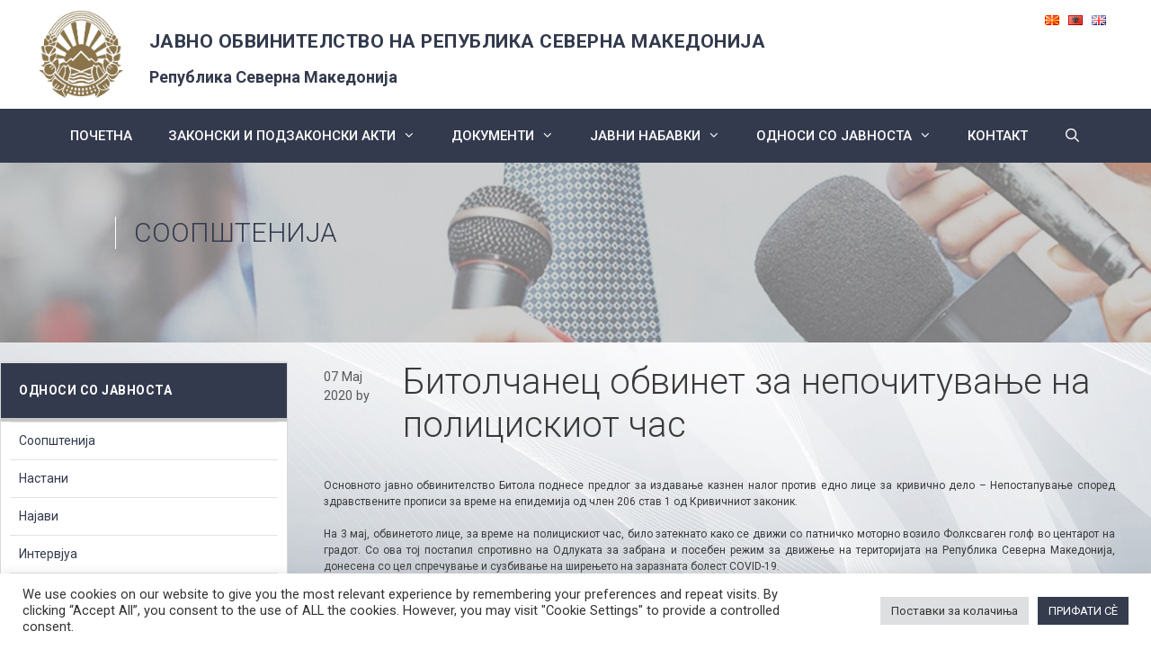

--- FILE ---
content_type: text/html; charset=UTF-8
request_url: https://jorm.gov.mk/bitolchanecz-obvinet-za-nepochituvane-na-policziskiot-chas/
body_size: 104630
content:
<!DOCTYPE html>
<html lang="mk-MK">
<head>
	<meta charset="UTF-8">
	<link rel="profile" href="https://gmpg.org/xfn/11">
	<title>Битолчанец обвинет за непочитување на полицискиот час &#8211; ЈАВНО ОБВИНИТЕЛСТВО НА РЕПУБЛИКА СЕВЕРНА МАКЕДОНИЈА</title>
<meta name='robots' content='max-image-preview:large' />
	<style>img:is([sizes="auto" i], [sizes^="auto," i]) { contain-intrinsic-size: 3000px 1500px }</style>
	<meta name="viewport" content="width=device-width, initial-scale=1"><link href='https://fonts.gstatic.com' crossorigin rel='preconnect' />
<link href='https://fonts.googleapis.com' crossorigin rel='preconnect' />
<link rel="alternate" type="application/rss+xml" title="ЈАВНО ОБВИНИТЕЛСТВО НА РЕПУБЛИКА СЕВЕРНА МАКЕДОНИЈА &raquo; Фид" href="https://jorm.gov.mk/feed/" />
<link rel="alternate" type="application/rss+xml" title="ЈАВНО ОБВИНИТЕЛСТВО НА РЕПУБЛИКА СЕВЕРНА МАКЕДОНИЈА &raquo; фидови за коментари" href="https://jorm.gov.mk/comments/feed/" />
<script>
window._wpemojiSettings = {"baseUrl":"https:\/\/s.w.org\/images\/core\/emoji\/16.0.1\/72x72\/","ext":".png","svgUrl":"https:\/\/s.w.org\/images\/core\/emoji\/16.0.1\/svg\/","svgExt":".svg","source":{"concatemoji":"https:\/\/jorm.gov.mk\/wp-includes\/js\/wp-emoji-release.min.js?ver=6.8.3"}};
/*! This file is auto-generated */
!function(s,n){var o,i,e;function c(e){try{var t={supportTests:e,timestamp:(new Date).valueOf()};sessionStorage.setItem(o,JSON.stringify(t))}catch(e){}}function p(e,t,n){e.clearRect(0,0,e.canvas.width,e.canvas.height),e.fillText(t,0,0);var t=new Uint32Array(e.getImageData(0,0,e.canvas.width,e.canvas.height).data),a=(e.clearRect(0,0,e.canvas.width,e.canvas.height),e.fillText(n,0,0),new Uint32Array(e.getImageData(0,0,e.canvas.width,e.canvas.height).data));return t.every(function(e,t){return e===a[t]})}function u(e,t){e.clearRect(0,0,e.canvas.width,e.canvas.height),e.fillText(t,0,0);for(var n=e.getImageData(16,16,1,1),a=0;a<n.data.length;a++)if(0!==n.data[a])return!1;return!0}function f(e,t,n,a){switch(t){case"flag":return n(e,"\ud83c\udff3\ufe0f\u200d\u26a7\ufe0f","\ud83c\udff3\ufe0f\u200b\u26a7\ufe0f")?!1:!n(e,"\ud83c\udde8\ud83c\uddf6","\ud83c\udde8\u200b\ud83c\uddf6")&&!n(e,"\ud83c\udff4\udb40\udc67\udb40\udc62\udb40\udc65\udb40\udc6e\udb40\udc67\udb40\udc7f","\ud83c\udff4\u200b\udb40\udc67\u200b\udb40\udc62\u200b\udb40\udc65\u200b\udb40\udc6e\u200b\udb40\udc67\u200b\udb40\udc7f");case"emoji":return!a(e,"\ud83e\udedf")}return!1}function g(e,t,n,a){var r="undefined"!=typeof WorkerGlobalScope&&self instanceof WorkerGlobalScope?new OffscreenCanvas(300,150):s.createElement("canvas"),o=r.getContext("2d",{willReadFrequently:!0}),i=(o.textBaseline="top",o.font="600 32px Arial",{});return e.forEach(function(e){i[e]=t(o,e,n,a)}),i}function t(e){var t=s.createElement("script");t.src=e,t.defer=!0,s.head.appendChild(t)}"undefined"!=typeof Promise&&(o="wpEmojiSettingsSupports",i=["flag","emoji"],n.supports={everything:!0,everythingExceptFlag:!0},e=new Promise(function(e){s.addEventListener("DOMContentLoaded",e,{once:!0})}),new Promise(function(t){var n=function(){try{var e=JSON.parse(sessionStorage.getItem(o));if("object"==typeof e&&"number"==typeof e.timestamp&&(new Date).valueOf()<e.timestamp+604800&&"object"==typeof e.supportTests)return e.supportTests}catch(e){}return null}();if(!n){if("undefined"!=typeof Worker&&"undefined"!=typeof OffscreenCanvas&&"undefined"!=typeof URL&&URL.createObjectURL&&"undefined"!=typeof Blob)try{var e="postMessage("+g.toString()+"("+[JSON.stringify(i),f.toString(),p.toString(),u.toString()].join(",")+"));",a=new Blob([e],{type:"text/javascript"}),r=new Worker(URL.createObjectURL(a),{name:"wpTestEmojiSupports"});return void(r.onmessage=function(e){c(n=e.data),r.terminate(),t(n)})}catch(e){}c(n=g(i,f,p,u))}t(n)}).then(function(e){for(var t in e)n.supports[t]=e[t],n.supports.everything=n.supports.everything&&n.supports[t],"flag"!==t&&(n.supports.everythingExceptFlag=n.supports.everythingExceptFlag&&n.supports[t]);n.supports.everythingExceptFlag=n.supports.everythingExceptFlag&&!n.supports.flag,n.DOMReady=!1,n.readyCallback=function(){n.DOMReady=!0}}).then(function(){return e}).then(function(){var e;n.supports.everything||(n.readyCallback(),(e=n.source||{}).concatemoji?t(e.concatemoji):e.wpemoji&&e.twemoji&&(t(e.twemoji),t(e.wpemoji)))}))}((window,document),window._wpemojiSettings);
</script>
<link rel='stylesheet' id='mec-select2-style-css' href='https://jorm.gov.mk/wp-content/plugins/modern-events-calendar-lite/assets/packages/select2/select2.min.css?ver=6.5.6' media='all' />
<link rel='stylesheet' id='mec-font-icons-css' href='https://jorm.gov.mk/wp-content/plugins/modern-events-calendar-lite/assets/css/iconfonts.css?ver=6.8.3' media='all' />
<link rel='stylesheet' id='mec-frontend-style-css' href='https://jorm.gov.mk/wp-content/plugins/modern-events-calendar-lite/assets/css/frontend.min.css?ver=6.5.6' media='all' />
<link rel='stylesheet' id='mec-tooltip-style-css' href='https://jorm.gov.mk/wp-content/plugins/modern-events-calendar-lite/assets/packages/tooltip/tooltip.css?ver=6.8.3' media='all' />
<link rel='stylesheet' id='mec-tooltip-shadow-style-css' href='https://jorm.gov.mk/wp-content/plugins/modern-events-calendar-lite/assets/packages/tooltip/tooltipster-sideTip-shadow.min.css?ver=6.8.3' media='all' />
<link rel='stylesheet' id='featherlight-css' href='https://jorm.gov.mk/wp-content/plugins/modern-events-calendar-lite/assets/packages/featherlight/featherlight.css?ver=6.8.3' media='all' />
<link rel='stylesheet' id='mec-google-fonts-css' href='//fonts.googleapis.com/css?family=Montserrat%3A400%2C700%7CRoboto%3A100%2C300%2C400%2C700&#038;ver=6.8.3' media='all' />
<link rel='stylesheet' id='mec-custom-google-font-css' href='https://fonts.googleapis.com/css?family=Roboto%3A100%2C+100italic%2C+300%2C+300italic%2C+regular%2C+italic%2C+500%2C+500italic%2C+700%2C+700italic%2C+900%2C+900italic%2C+%7CRoboto%3A900italic%2C+900italic%2C+900italic%2C+900italic%2C+900italic%2C+900italic%2C+900italic%2C+900italic%2C+900italic%2C+900italic%2C+900italic%2C+900italic%2C+&#038;subset=latin%2Clatin-ext' media='all' />
<link rel='stylesheet' id='mec-lity-style-css' href='https://jorm.gov.mk/wp-content/plugins/modern-events-calendar-lite/assets/packages/lity/lity.min.css?ver=6.8.3' media='all' />
<link rel='stylesheet' id='mec-general-calendar-style-css' href='https://jorm.gov.mk/wp-content/plugins/modern-events-calendar-lite/assets/css/mec-general-calendar.css?ver=6.8.3' media='all' />
<link rel='stylesheet' id='generate-fonts-css' href='//fonts.googleapis.com/css?family=Roboto:100,100italic,300,300italic,regular,italic,500,500italic,700,700italic,900,900italic' media='all' />
<style id='wp-emoji-styles-inline-css'>

	img.wp-smiley, img.emoji {
		display: inline !important;
		border: none !important;
		box-shadow: none !important;
		height: 1em !important;
		width: 1em !important;
		margin: 0 0.07em !important;
		vertical-align: -0.1em !important;
		background: none !important;
		padding: 0 !important;
	}
</style>
<link rel='stylesheet' id='wp-block-library-css' href='https://jorm.gov.mk/wp-includes/css/dist/block-library/style.min.css?ver=6.8.3' media='all' />
<style id='classic-theme-styles-inline-css'>
/*! This file is auto-generated */
.wp-block-button__link{color:#fff;background-color:#32373c;border-radius:9999px;box-shadow:none;text-decoration:none;padding:calc(.667em + 2px) calc(1.333em + 2px);font-size:1.125em}.wp-block-file__button{background:#32373c;color:#fff;text-decoration:none}
</style>
<style id='global-styles-inline-css'>
:root{--wp--preset--aspect-ratio--square: 1;--wp--preset--aspect-ratio--4-3: 4/3;--wp--preset--aspect-ratio--3-4: 3/4;--wp--preset--aspect-ratio--3-2: 3/2;--wp--preset--aspect-ratio--2-3: 2/3;--wp--preset--aspect-ratio--16-9: 16/9;--wp--preset--aspect-ratio--9-16: 9/16;--wp--preset--color--black: #000000;--wp--preset--color--cyan-bluish-gray: #abb8c3;--wp--preset--color--white: #ffffff;--wp--preset--color--pale-pink: #f78da7;--wp--preset--color--vivid-red: #cf2e2e;--wp--preset--color--luminous-vivid-orange: #ff6900;--wp--preset--color--luminous-vivid-amber: #fcb900;--wp--preset--color--light-green-cyan: #7bdcb5;--wp--preset--color--vivid-green-cyan: #00d084;--wp--preset--color--pale-cyan-blue: #8ed1fc;--wp--preset--color--vivid-cyan-blue: #0693e3;--wp--preset--color--vivid-purple: #9b51e0;--wp--preset--color--contrast: var(--contrast);--wp--preset--color--contrast-2: var(--contrast-2);--wp--preset--color--contrast-3: var(--contrast-3);--wp--preset--color--base: var(--base);--wp--preset--color--base-2: var(--base-2);--wp--preset--color--base-3: var(--base-3);--wp--preset--color--accent: var(--accent);--wp--preset--gradient--vivid-cyan-blue-to-vivid-purple: linear-gradient(135deg,rgba(6,147,227,1) 0%,rgb(155,81,224) 100%);--wp--preset--gradient--light-green-cyan-to-vivid-green-cyan: linear-gradient(135deg,rgb(122,220,180) 0%,rgb(0,208,130) 100%);--wp--preset--gradient--luminous-vivid-amber-to-luminous-vivid-orange: linear-gradient(135deg,rgba(252,185,0,1) 0%,rgba(255,105,0,1) 100%);--wp--preset--gradient--luminous-vivid-orange-to-vivid-red: linear-gradient(135deg,rgba(255,105,0,1) 0%,rgb(207,46,46) 100%);--wp--preset--gradient--very-light-gray-to-cyan-bluish-gray: linear-gradient(135deg,rgb(238,238,238) 0%,rgb(169,184,195) 100%);--wp--preset--gradient--cool-to-warm-spectrum: linear-gradient(135deg,rgb(74,234,220) 0%,rgb(151,120,209) 20%,rgb(207,42,186) 40%,rgb(238,44,130) 60%,rgb(251,105,98) 80%,rgb(254,248,76) 100%);--wp--preset--gradient--blush-light-purple: linear-gradient(135deg,rgb(255,206,236) 0%,rgb(152,150,240) 100%);--wp--preset--gradient--blush-bordeaux: linear-gradient(135deg,rgb(254,205,165) 0%,rgb(254,45,45) 50%,rgb(107,0,62) 100%);--wp--preset--gradient--luminous-dusk: linear-gradient(135deg,rgb(255,203,112) 0%,rgb(199,81,192) 50%,rgb(65,88,208) 100%);--wp--preset--gradient--pale-ocean: linear-gradient(135deg,rgb(255,245,203) 0%,rgb(182,227,212) 50%,rgb(51,167,181) 100%);--wp--preset--gradient--electric-grass: linear-gradient(135deg,rgb(202,248,128) 0%,rgb(113,206,126) 100%);--wp--preset--gradient--midnight: linear-gradient(135deg,rgb(2,3,129) 0%,rgb(40,116,252) 100%);--wp--preset--font-size--small: 13px;--wp--preset--font-size--medium: 20px;--wp--preset--font-size--large: 36px;--wp--preset--font-size--x-large: 42px;--wp--preset--spacing--20: 0.44rem;--wp--preset--spacing--30: 0.67rem;--wp--preset--spacing--40: 1rem;--wp--preset--spacing--50: 1.5rem;--wp--preset--spacing--60: 2.25rem;--wp--preset--spacing--70: 3.38rem;--wp--preset--spacing--80: 5.06rem;--wp--preset--shadow--natural: 6px 6px 9px rgba(0, 0, 0, 0.2);--wp--preset--shadow--deep: 12px 12px 50px rgba(0, 0, 0, 0.4);--wp--preset--shadow--sharp: 6px 6px 0px rgba(0, 0, 0, 0.2);--wp--preset--shadow--outlined: 6px 6px 0px -3px rgba(255, 255, 255, 1), 6px 6px rgba(0, 0, 0, 1);--wp--preset--shadow--crisp: 6px 6px 0px rgba(0, 0, 0, 1);}:where(.is-layout-flex){gap: 0.5em;}:where(.is-layout-grid){gap: 0.5em;}body .is-layout-flex{display: flex;}.is-layout-flex{flex-wrap: wrap;align-items: center;}.is-layout-flex > :is(*, div){margin: 0;}body .is-layout-grid{display: grid;}.is-layout-grid > :is(*, div){margin: 0;}:where(.wp-block-columns.is-layout-flex){gap: 2em;}:where(.wp-block-columns.is-layout-grid){gap: 2em;}:where(.wp-block-post-template.is-layout-flex){gap: 1.25em;}:where(.wp-block-post-template.is-layout-grid){gap: 1.25em;}.has-black-color{color: var(--wp--preset--color--black) !important;}.has-cyan-bluish-gray-color{color: var(--wp--preset--color--cyan-bluish-gray) !important;}.has-white-color{color: var(--wp--preset--color--white) !important;}.has-pale-pink-color{color: var(--wp--preset--color--pale-pink) !important;}.has-vivid-red-color{color: var(--wp--preset--color--vivid-red) !important;}.has-luminous-vivid-orange-color{color: var(--wp--preset--color--luminous-vivid-orange) !important;}.has-luminous-vivid-amber-color{color: var(--wp--preset--color--luminous-vivid-amber) !important;}.has-light-green-cyan-color{color: var(--wp--preset--color--light-green-cyan) !important;}.has-vivid-green-cyan-color{color: var(--wp--preset--color--vivid-green-cyan) !important;}.has-pale-cyan-blue-color{color: var(--wp--preset--color--pale-cyan-blue) !important;}.has-vivid-cyan-blue-color{color: var(--wp--preset--color--vivid-cyan-blue) !important;}.has-vivid-purple-color{color: var(--wp--preset--color--vivid-purple) !important;}.has-black-background-color{background-color: var(--wp--preset--color--black) !important;}.has-cyan-bluish-gray-background-color{background-color: var(--wp--preset--color--cyan-bluish-gray) !important;}.has-white-background-color{background-color: var(--wp--preset--color--white) !important;}.has-pale-pink-background-color{background-color: var(--wp--preset--color--pale-pink) !important;}.has-vivid-red-background-color{background-color: var(--wp--preset--color--vivid-red) !important;}.has-luminous-vivid-orange-background-color{background-color: var(--wp--preset--color--luminous-vivid-orange) !important;}.has-luminous-vivid-amber-background-color{background-color: var(--wp--preset--color--luminous-vivid-amber) !important;}.has-light-green-cyan-background-color{background-color: var(--wp--preset--color--light-green-cyan) !important;}.has-vivid-green-cyan-background-color{background-color: var(--wp--preset--color--vivid-green-cyan) !important;}.has-pale-cyan-blue-background-color{background-color: var(--wp--preset--color--pale-cyan-blue) !important;}.has-vivid-cyan-blue-background-color{background-color: var(--wp--preset--color--vivid-cyan-blue) !important;}.has-vivid-purple-background-color{background-color: var(--wp--preset--color--vivid-purple) !important;}.has-black-border-color{border-color: var(--wp--preset--color--black) !important;}.has-cyan-bluish-gray-border-color{border-color: var(--wp--preset--color--cyan-bluish-gray) !important;}.has-white-border-color{border-color: var(--wp--preset--color--white) !important;}.has-pale-pink-border-color{border-color: var(--wp--preset--color--pale-pink) !important;}.has-vivid-red-border-color{border-color: var(--wp--preset--color--vivid-red) !important;}.has-luminous-vivid-orange-border-color{border-color: var(--wp--preset--color--luminous-vivid-orange) !important;}.has-luminous-vivid-amber-border-color{border-color: var(--wp--preset--color--luminous-vivid-amber) !important;}.has-light-green-cyan-border-color{border-color: var(--wp--preset--color--light-green-cyan) !important;}.has-vivid-green-cyan-border-color{border-color: var(--wp--preset--color--vivid-green-cyan) !important;}.has-pale-cyan-blue-border-color{border-color: var(--wp--preset--color--pale-cyan-blue) !important;}.has-vivid-cyan-blue-border-color{border-color: var(--wp--preset--color--vivid-cyan-blue) !important;}.has-vivid-purple-border-color{border-color: var(--wp--preset--color--vivid-purple) !important;}.has-vivid-cyan-blue-to-vivid-purple-gradient-background{background: var(--wp--preset--gradient--vivid-cyan-blue-to-vivid-purple) !important;}.has-light-green-cyan-to-vivid-green-cyan-gradient-background{background: var(--wp--preset--gradient--light-green-cyan-to-vivid-green-cyan) !important;}.has-luminous-vivid-amber-to-luminous-vivid-orange-gradient-background{background: var(--wp--preset--gradient--luminous-vivid-amber-to-luminous-vivid-orange) !important;}.has-luminous-vivid-orange-to-vivid-red-gradient-background{background: var(--wp--preset--gradient--luminous-vivid-orange-to-vivid-red) !important;}.has-very-light-gray-to-cyan-bluish-gray-gradient-background{background: var(--wp--preset--gradient--very-light-gray-to-cyan-bluish-gray) !important;}.has-cool-to-warm-spectrum-gradient-background{background: var(--wp--preset--gradient--cool-to-warm-spectrum) !important;}.has-blush-light-purple-gradient-background{background: var(--wp--preset--gradient--blush-light-purple) !important;}.has-blush-bordeaux-gradient-background{background: var(--wp--preset--gradient--blush-bordeaux) !important;}.has-luminous-dusk-gradient-background{background: var(--wp--preset--gradient--luminous-dusk) !important;}.has-pale-ocean-gradient-background{background: var(--wp--preset--gradient--pale-ocean) !important;}.has-electric-grass-gradient-background{background: var(--wp--preset--gradient--electric-grass) !important;}.has-midnight-gradient-background{background: var(--wp--preset--gradient--midnight) !important;}.has-small-font-size{font-size: var(--wp--preset--font-size--small) !important;}.has-medium-font-size{font-size: var(--wp--preset--font-size--medium) !important;}.has-large-font-size{font-size: var(--wp--preset--font-size--large) !important;}.has-x-large-font-size{font-size: var(--wp--preset--font-size--x-large) !important;}
:where(.wp-block-post-template.is-layout-flex){gap: 1.25em;}:where(.wp-block-post-template.is-layout-grid){gap: 1.25em;}
:where(.wp-block-columns.is-layout-flex){gap: 2em;}:where(.wp-block-columns.is-layout-grid){gap: 2em;}
:root :where(.wp-block-pullquote){font-size: 1.5em;line-height: 1.6;}
</style>
<link rel='stylesheet' id='cookie-law-info-css' href='https://jorm.gov.mk/wp-content/plugins/cookie-law-info/legacy/public/css/cookie-law-info-public.css?ver=3.3.9.1' media='all' />
<link rel='stylesheet' id='cookie-law-info-gdpr-css' href='https://jorm.gov.mk/wp-content/plugins/cookie-law-info/legacy/public/css/cookie-law-info-gdpr.css?ver=3.3.9.1' media='all' />
<link rel='stylesheet' id='email-subscribers-css' href='https://jorm.gov.mk/wp-content/plugins/email-subscribers/lite/public/css/email-subscribers-public.css?ver=5.9.14' media='all' />
<link rel='stylesheet' id='rs-plugin-settings-css' href='https://jorm.gov.mk/wp-content/plugins/revslider/public/assets/css/settings.css?ver=5.4.8.3' media='all' />
<style id='rs-plugin-settings-inline-css'>
#rs-demo-id {}
</style>
<link rel='stylesheet' id='generate-style-css' href='https://jorm.gov.mk/wp-content/themes/generatepress/assets/css/all.min.css?ver=3.6.1' media='all' />
<style id='generate-style-inline-css'>
body{background-color:#ffffff;color:#3a3a3a;}a{color:#333a4d;}a:hover, a:focus, a:active{color:#000000;}body .grid-container{max-width:1200px;}.wp-block-group__inner-container{max-width:1200px;margin-left:auto;margin-right:auto;}.site-header .header-image{width:100px;}.generate-back-to-top{font-size:20px;border-radius:3px;position:fixed;bottom:30px;right:30px;line-height:40px;width:40px;text-align:center;z-index:10;transition:opacity 300ms ease-in-out;opacity:0.1;transform:translateY(1000px);}.generate-back-to-top__show{opacity:1;transform:translateY(0);}.navigation-search{position:absolute;left:-99999px;pointer-events:none;visibility:hidden;z-index:20;width:100%;top:0;transition:opacity 100ms ease-in-out;opacity:0;}.navigation-search.nav-search-active{left:0;right:0;pointer-events:auto;visibility:visible;opacity:1;}.navigation-search input[type="search"]{outline:0;border:0;vertical-align:bottom;line-height:1;opacity:0.9;width:100%;z-index:20;border-radius:0;-webkit-appearance:none;height:60px;}.navigation-search input::-ms-clear{display:none;width:0;height:0;}.navigation-search input::-ms-reveal{display:none;width:0;height:0;}.navigation-search input::-webkit-search-decoration, .navigation-search input::-webkit-search-cancel-button, .navigation-search input::-webkit-search-results-button, .navigation-search input::-webkit-search-results-decoration{display:none;}.main-navigation li.search-item{z-index:21;}li.search-item.active{transition:opacity 100ms ease-in-out;}.nav-left-sidebar .main-navigation li.search-item.active,.nav-right-sidebar .main-navigation li.search-item.active{width:auto;display:inline-block;float:right;}.gen-sidebar-nav .navigation-search{top:auto;bottom:0;}:root{--contrast:#222222;--contrast-2:#575760;--contrast-3:#b2b2be;--base:#f0f0f0;--base-2:#f7f8f9;--base-3:#ffffff;--accent:#1e73be;}:root .has-contrast-color{color:var(--contrast);}:root .has-contrast-background-color{background-color:var(--contrast);}:root .has-contrast-2-color{color:var(--contrast-2);}:root .has-contrast-2-background-color{background-color:var(--contrast-2);}:root .has-contrast-3-color{color:var(--contrast-3);}:root .has-contrast-3-background-color{background-color:var(--contrast-3);}:root .has-base-color{color:var(--base);}:root .has-base-background-color{background-color:var(--base);}:root .has-base-2-color{color:var(--base-2);}:root .has-base-2-background-color{background-color:var(--base-2);}:root .has-base-3-color{color:var(--base-3);}:root .has-base-3-background-color{background-color:var(--base-3);}:root .has-accent-color{color:var(--accent);}:root .has-accent-background-color{background-color:var(--accent);}body, button, input, select, textarea{font-family:"Roboto", sans-serif;}body{line-height:1.5;}.entry-content > [class*="wp-block-"]:not(:last-child):not(.wp-block-heading){margin-bottom:1.5em;}.main-title{font-size:45px;}.main-navigation .main-nav ul ul li a{font-size:14px;}.sidebar .widget, .footer-widgets .widget{font-size:17px;}h1{font-weight:300;font-size:40px;}h2{font-weight:300;font-size:30px;}h3{font-size:20px;}h4{font-size:inherit;}h5{font-size:inherit;}@media (max-width:768px){.main-title{font-size:30px;}h1{font-size:30px;}h2{font-size:25px;}}.top-bar{background-color:#636363;color:#ffffff;}.top-bar a{color:#ffffff;}.top-bar a:hover{color:#303030;}.site-header{background-color:#ffffff;color:#3a3a3a;}.site-header a{color:#3a3a3a;}.main-title a,.main-title a:hover{color:#222222;}.site-description{color:#757575;}.main-navigation,.main-navigation ul ul{background-color:#222222;}.main-navigation .main-nav ul li a, .main-navigation .menu-toggle, .main-navigation .menu-bar-items{color:#ffffff;}.main-navigation .main-nav ul li:not([class*="current-menu-"]):hover > a, .main-navigation .main-nav ul li:not([class*="current-menu-"]):focus > a, .main-navigation .main-nav ul li.sfHover:not([class*="current-menu-"]) > a, .main-navigation .menu-bar-item:hover > a, .main-navigation .menu-bar-item.sfHover > a{color:#ffffff;background-color:#3f3f3f;}button.menu-toggle:hover,button.menu-toggle:focus,.main-navigation .mobile-bar-items a,.main-navigation .mobile-bar-items a:hover,.main-navigation .mobile-bar-items a:focus{color:#ffffff;}.main-navigation .main-nav ul li[class*="current-menu-"] > a{color:#ffffff;background-color:#3f3f3f;}.navigation-search input[type="search"],.navigation-search input[type="search"]:active, .navigation-search input[type="search"]:focus, .main-navigation .main-nav ul li.search-item.active > a, .main-navigation .menu-bar-items .search-item.active > a{color:#ffffff;background-color:#3f3f3f;}.main-navigation ul ul{background-color:#3f3f3f;}.main-navigation .main-nav ul ul li a{color:#ffffff;}.main-navigation .main-nav ul ul li:not([class*="current-menu-"]):hover > a,.main-navigation .main-nav ul ul li:not([class*="current-menu-"]):focus > a, .main-navigation .main-nav ul ul li.sfHover:not([class*="current-menu-"]) > a{color:#ffffff;background-color:#4f4f4f;}.main-navigation .main-nav ul ul li[class*="current-menu-"] > a{color:#ffffff;background-color:#4f4f4f;}.separate-containers .inside-article, .separate-containers .comments-area, .separate-containers .page-header, .one-container .container, .separate-containers .paging-navigation, .inside-page-header{background-color:#ffffff;}.entry-title a{color:#333a4d;}.entry-title a:hover{color:#333a4d;}.entry-meta{color:#595959;}.entry-meta a{color:#595959;}.entry-meta a:hover{color:#1e73be;}.sidebar .widget{background-color:#ffffff;}.sidebar .widget .widget-title{color:#000000;}.footer-widgets{background-color:#ffffff;}.footer-widgets .widget-title{color:#000000;}.site-info{color:#ffffff;background-color:#222222;}.site-info a{color:#ffffff;}.site-info a:hover{color:#606060;}.footer-bar .widget_nav_menu .current-menu-item a{color:#606060;}input[type="text"],input[type="email"],input[type="url"],input[type="password"],input[type="search"],input[type="tel"],input[type="number"],textarea,select{color:#666666;background-color:#fafafa;border-color:#cccccc;}input[type="text"]:focus,input[type="email"]:focus,input[type="url"]:focus,input[type="password"]:focus,input[type="search"]:focus,input[type="tel"]:focus,input[type="number"]:focus,textarea:focus,select:focus{color:#666666;background-color:#ffffff;border-color:#bfbfbf;}button,html input[type="button"],input[type="reset"],input[type="submit"],a.button,a.wp-block-button__link:not(.has-background){color:#ffffff;background-color:#666666;}button:hover,html input[type="button"]:hover,input[type="reset"]:hover,input[type="submit"]:hover,a.button:hover,button:focus,html input[type="button"]:focus,input[type="reset"]:focus,input[type="submit"]:focus,a.button:focus,a.wp-block-button__link:not(.has-background):active,a.wp-block-button__link:not(.has-background):focus,a.wp-block-button__link:not(.has-background):hover{color:#ffffff;background-color:#3f3f3f;}a.generate-back-to-top{background-color:rgba( 0,0,0,0.4 );color:#ffffff;}a.generate-back-to-top:hover,a.generate-back-to-top:focus{background-color:rgba( 0,0,0,0.6 );color:#ffffff;}:root{--gp-search-modal-bg-color:var(--base-3);--gp-search-modal-text-color:var(--contrast);--gp-search-modal-overlay-bg-color:rgba(0,0,0,0.2);}@media (max-width:768px){.main-navigation .menu-bar-item:hover > a, .main-navigation .menu-bar-item.sfHover > a{background:none;color:#ffffff;}}.inside-top-bar{padding:10px;}.inside-header{padding:40px;}.site-main .wp-block-group__inner-container{padding:40px;}.entry-content .alignwide, body:not(.no-sidebar) .entry-content .alignfull{margin-left:-40px;width:calc(100% + 80px);max-width:calc(100% + 80px);}.container.grid-container{max-width:1280px;}.rtl .menu-item-has-children .dropdown-menu-toggle{padding-left:20px;}.rtl .main-navigation .main-nav ul li.menu-item-has-children > a{padding-right:20px;}.site-info{padding:20px;}@media (max-width:768px){.separate-containers .inside-article, .separate-containers .comments-area, .separate-containers .page-header, .separate-containers .paging-navigation, .one-container .site-content, .inside-page-header{padding:30px;}.site-main .wp-block-group__inner-container{padding:30px;}.site-info{padding-right:10px;padding-left:10px;}.entry-content .alignwide, body:not(.no-sidebar) .entry-content .alignfull{margin-left:-30px;width:calc(100% + 60px);max-width:calc(100% + 60px);}}.one-container .sidebar .widget{padding:0px;}/* End cached CSS */@media (max-width:768px){.main-navigation .menu-toggle,.main-navigation .mobile-bar-items,.sidebar-nav-mobile:not(#sticky-placeholder){display:block;}.main-navigation ul,.gen-sidebar-nav{display:none;}[class*="nav-float-"] .site-header .inside-header > *{float:none;clear:both;}}
</style>
<link rel='stylesheet' id='generate-font-icons-css' href='https://jorm.gov.mk/wp-content/themes/generatepress/assets/css/components/font-icons.min.css?ver=3.6.1' media='all' />
<link rel='stylesheet' id='generate-child-css' href='https://jorm.gov.mk/wp-content/themes/JORSM/style.css?ver=1563186771' media='all' />
<!--[if lt IE 9]>
<link rel='stylesheet' id='vc_lte_ie9-css' href='https://jorm.gov.mk/wp-content/plugins/js_composer/assets/css/vc_lte_ie9.min.css?ver=6.0.5' media='screen' />
<![endif]-->
<script src="https://jorm.gov.mk/wp-includes/js/jquery/jquery.min.js?ver=3.7.1" id="jquery-core-js"></script>
<script src="https://jorm.gov.mk/wp-includes/js/jquery/jquery-migrate.min.js?ver=3.4.1" id="jquery-migrate-js"></script>
<script src="https://jorm.gov.mk/wp-content/plugins/modern-events-calendar-lite/assets/js/mec-general-calendar.js?ver=6.5.6" id="mec-general-calendar-script-js"></script>
<script id="mec-frontend-script-js-extra">
var mecdata = {"day":"day","days":"days","hour":"hour","hours":"hours","minute":"minute","minutes":"minutes","second":"second","seconds":"seconds","elementor_edit_mode":"no","recapcha_key":"","ajax_url":"https:\/\/jorm.gov.mk\/wp-admin\/admin-ajax.php","fes_nonce":"c4f2bbeff4","current_year":"2026","current_month":"01","datepicker_format":"yy-mm-dd"};
</script>
<script src="https://jorm.gov.mk/wp-content/plugins/modern-events-calendar-lite/assets/js/frontend.js?ver=6.5.6" id="mec-frontend-script-js"></script>
<script src="https://jorm.gov.mk/wp-content/plugins/modern-events-calendar-lite/assets/js/events.js?ver=6.5.6" id="mec-events-script-js"></script>
<script id="cookie-law-info-js-extra">
var Cli_Data = {"nn_cookie_ids":[],"cookielist":[],"non_necessary_cookies":[],"ccpaEnabled":"","ccpaRegionBased":"","ccpaBarEnabled":"","strictlyEnabled":["necessary","obligatoire"],"ccpaType":"gdpr","js_blocking":"1","custom_integration":"","triggerDomRefresh":"","secure_cookies":""};
var cli_cookiebar_settings = {"animate_speed_hide":"500","animate_speed_show":"500","background":"#FFF","border":"#b1a6a6c2","border_on":"","button_1_button_colour":"#61a229","button_1_button_hover":"#4e8221","button_1_link_colour":"#fff","button_1_as_button":"1","button_1_new_win":"","button_2_button_colour":"#333","button_2_button_hover":"#292929","button_2_link_colour":"#444","button_2_as_button":"","button_2_hidebar":"","button_3_button_colour":"#dedfe0","button_3_button_hover":"#b2b2b3","button_3_link_colour":"#333333","button_3_as_button":"1","button_3_new_win":"","button_4_button_colour":"#dedfe0","button_4_button_hover":"#b2b2b3","button_4_link_colour":"#333333","button_4_as_button":"1","button_7_button_colour":"#353c4e","button_7_button_hover":"#2a303e","button_7_link_colour":"#fff","button_7_as_button":"1","button_7_new_win":"","font_family":"inherit","header_fix":"","notify_animate_hide":"1","notify_animate_show":"","notify_div_id":"#cookie-law-info-bar","notify_position_horizontal":"right","notify_position_vertical":"bottom","scroll_close":"","scroll_close_reload":"","accept_close_reload":"","reject_close_reload":"","showagain_tab":"","showagain_background":"#fff","showagain_border":"#000","showagain_div_id":"#cookie-law-info-again","showagain_x_position":"100px","text":"#333333","show_once_yn":"","show_once":"10000","logging_on":"","as_popup":"","popup_overlay":"1","bar_heading_text":"","cookie_bar_as":"banner","popup_showagain_position":"bottom-right","widget_position":"left"};
var log_object = {"ajax_url":"https:\/\/jorm.gov.mk\/wp-admin\/admin-ajax.php"};
</script>
<script src="https://jorm.gov.mk/wp-content/plugins/cookie-law-info/legacy/public/js/cookie-law-info-public.js?ver=3.3.9.1" id="cookie-law-info-js"></script>
<script src="https://jorm.gov.mk/wp-content/plugins/revslider/public/assets/js/jquery.themepunch.tools.min.js?ver=5.4.8.3" id="tp-tools-js"></script>
<script src="https://jorm.gov.mk/wp-content/plugins/revslider/public/assets/js/jquery.themepunch.revolution.min.js?ver=5.4.8.3" id="revmin-js"></script>
<link rel="https://api.w.org/" href="https://jorm.gov.mk/wp-json/" /><link rel="alternate" title="JSON" type="application/json" href="https://jorm.gov.mk/wp-json/wp/v2/posts/11060" /><link rel="EditURI" type="application/rsd+xml" title="RSD" href="https://jorm.gov.mk/xmlrpc.php?rsd" />
<meta name="generator" content="WordPress 6.8.3" />
<link rel="canonical" href="https://jorm.gov.mk/bitolchanecz-obvinet-za-nepochituvane-na-policziskiot-chas/" />
<link rel='shortlink' href='https://jorm.gov.mk/?p=11060' />
<link rel="alternate" title="oEmbed (JSON)" type="application/json+oembed" href="https://jorm.gov.mk/wp-json/oembed/1.0/embed?url=https%3A%2F%2Fjorm.gov.mk%2Fbitolchanecz-obvinet-za-nepochituvane-na-policziskiot-chas%2F&#038;lang=mk" />
<link rel="alternate" title="oEmbed (XML)" type="text/xml+oembed" href="https://jorm.gov.mk/wp-json/oembed/1.0/embed?url=https%3A%2F%2Fjorm.gov.mk%2Fbitolchanecz-obvinet-za-nepochituvane-na-policziskiot-chas%2F&#038;format=xml&#038;lang=mk" />
<meta name="generator" content="Powered by WPBakery Page Builder - drag and drop page builder for WordPress."/>
<meta name="generator" content="Powered by Slider Revolution 5.4.8.3 - responsive, Mobile-Friendly Slider Plugin for WordPress with comfortable drag and drop interface." />
<link rel="icon" href="https://jorm.gov.mk/wp-content/uploads/2019/09/120046grb-150x150.jpg" sizes="32x32" />
<link rel="icon" href="https://jorm.gov.mk/wp-content/uploads/2019/09/120046grb-300x300.jpg" sizes="192x192" />
<link rel="apple-touch-icon" href="https://jorm.gov.mk/wp-content/uploads/2019/09/120046grb-300x300.jpg" />
<meta name="msapplication-TileImage" content="https://jorm.gov.mk/wp-content/uploads/2019/09/120046grb-300x300.jpg" />
<script type="text/javascript">function setREVStartSize(e){									
						try{ e.c=jQuery(e.c);var i=jQuery(window).width(),t=9999,r=0,n=0,l=0,f=0,s=0,h=0;
							if(e.responsiveLevels&&(jQuery.each(e.responsiveLevels,function(e,f){f>i&&(t=r=f,l=e),i>f&&f>r&&(r=f,n=e)}),t>r&&(l=n)),f=e.gridheight[l]||e.gridheight[0]||e.gridheight,s=e.gridwidth[l]||e.gridwidth[0]||e.gridwidth,h=i/s,h=h>1?1:h,f=Math.round(h*f),"fullscreen"==e.sliderLayout){var u=(e.c.width(),jQuery(window).height());if(void 0!=e.fullScreenOffsetContainer){var c=e.fullScreenOffsetContainer.split(",");if (c) jQuery.each(c,function(e,i){u=jQuery(i).length>0?u-jQuery(i).outerHeight(!0):u}),e.fullScreenOffset.split("%").length>1&&void 0!=e.fullScreenOffset&&e.fullScreenOffset.length>0?u-=jQuery(window).height()*parseInt(e.fullScreenOffset,0)/100:void 0!=e.fullScreenOffset&&e.fullScreenOffset.length>0&&(u-=parseInt(e.fullScreenOffset,0))}f=u}else void 0!=e.minHeight&&f<e.minHeight&&(f=e.minHeight);e.c.closest(".rev_slider_wrapper").css({height:f})					
						}catch(d){console.log("Failure at Presize of Slider:"+d)}						
					};</script>
		<style id="wp-custom-css">
			body{
	background:url('https://jorm.gov.mk/wp-content/uploads/2019/08/orig_371441.jpg');
background-size: cover;
	    background-attachment: fixed;
}
.inside-article{padding-top:0px!important}
.separate-containers .inside-article{
	background:transparent;
}
.category-soopstenija .entry-content{text-align:justify!important;}
.separate-containers .site-main {
    margin: 0;
}
.main-title {font-size:21px;
		font-weight:600;
	letter-spacing:0.5px;
	    line-height: 50px;
}
.main-title a{color:#333a4d!important;}
.site-description{
font-weight:600;
font-size:18px;
    line-height: 30px;
text-transform:capitalize;
	color:#333a4d;
}
.inside-header {
    padding: 10px;
}
.main-navigation .main-nav ul li a{text-transform:uppercase;
font-weight:500}
.main-navigation{
	background-color: #333a4d!important;
}
#polylang-3 li {
    float: left;
    padding-right: 10px;
    padding-bottom: 0;
}
#menu-meni-header-shq li, #menu-meni-header li, #menu-meni-heder-en li {
    padding: 25px 10px;
	text-align: -webkit-center;
}
#menu-meni-header-shq li a, #menu-meni-header li a, #menu-meni-heder-en li a {
    color: white;
    text-transform: uppercase;
    font-size: 16px;
    font-weight: 600;
    text-align: center;
}
.vc_wp_custommenu.wpb_content_element{margin-bottom:0px;}
.wpb_button, .wpb_content_element, ul.wpb_thumbnails-fluid>li {
    margin-bottom: 0px;
}
#wp-calendar a{color:#282e3f;
font-weight:bold;}
#calendar_wrap{
	border:2px solid white;
	
    box-shadow: 10px 16px 18px #6c6c6c;
}
#wp-calendar{
	margin:0px;		
	background:white!important
}
#wp-calendar caption , .mec-calendar-header{
	background:#282e3f;
	color:white!important;
	text-transform:uppercase;
	font-weight:600;
	padding:5px;
	margin-bottom:0px!important
	
}
.mec-calendar-header h2{color:white!important}
.widget-title {
       font-size: 20px;
    font-weight: 900;
	color:#282e3f;
	margin-bottom:10px;
}
h2 {
       font-size: 20px;
    font-weight: 900;
	color:#282e3f;
	margin-bottom:0px;
}
.mkd-post-info-date-day {
    display: block;
    background-color: #353c4e;
    color: #fff;
    font-size: 20px;
    line-height: 35px;
    font-weight: 900;
	    text-align: center;
}
 .mkd-post-info-date-month {
      display: block;
    background-color: #a3a3a3;
    color: #fff;
    line-height: 17px;
    font-family: Roboto!important;
    font-size: 10px!important;
    letter-spacing: 1px;
    text-transform: uppercase;
    font-weight: 400;
    text-align: center;
padding:3px}
.category-tag{text-align:left!important;
text-transform:uppercase;
	
}
.vc_grid-item-zone-c-top .vc_gitem-zone-mini .vc_gitem_row{
	    position: relative;
    padding-left: 30px!important;
}
.mkd-item-date-holder {
    position: absolute;
    top: 50%;
    left: 0;
    width: 60px;
    text-align: center;
    z-index: 10;
    -webkit-transform: translateY(-50%);
    transform: translateY(-50%);
}
.mkd-item-text-holder{
	border: 1px solid #d8d8d8;
    padding: 20px 50px!important;
    -webkit-transition: background-color .15s ease-out;
    transition: background-color .15s ease-out;
    position: relative;
	    display: inline-block;
    box-sizing: border-box;
}
.mkd-item-text-holder h3{margin-bottom:10px!important}
.vc_btn3.vc_btn3-color-blue, .vc_btn3.vc_btn3-color-blue.vc_btn3-style-flat{    background-color: #282e3f !important;
padding:10px 20px;
text-transform:uppercase;
font-weight:600;
font-size:12px;
letter-spacing:1px}
.main-navigation .main-nav ul li[class*="current-menu-"] > a, .main-navigation .main-nav ul li:hover > a, .main-navigation .main-nav ul li:focus > a, .main-navigation .main-nav ul li.sfHover > a{
	background:#333A4D;
	
}
.vc_gitem-post-data {
    margin-bottom: 0;
}
#left-sidebar .menu{
	    border: 1px solid #d8d8d8;
}
#left-sidebar .menu li{
	    padding: 10px;
    border-top: 1px solid #e3e3e3;
	    margin: 0 10px;
	font-size:14px
}
#left-sidebar .menu li:first-child{
	    background: #333a4d;
    color: white!important;
    padding: 20px;
    font-size: 14px;
    text-transform: uppercase;
    font-weight: 700;
    letter-spacing: 0.5px;
    border-bottom: 4px solid #c6c6c6;
	    margin: 0px;
	
}
#left-sidebar .menu li:first-child a{
	color:white!important;
}
.widget-area .widget{padding:0}
.author{
	display:none;
}
.entry-header .entry-meta{display:inline-block;width:60px;}
.entry-header .entry-title{display:inline-block;    width: 90%;
    float: right;}

.category .post, .search .post{
	position: relative;
    padding-left: 30px!important;
	margin-left: 5px;
}
article footer.entry-meta{
	margin-top:10px;
	font-size:11px;
}
.category .post .inside-article, .search .post .inside-article{    border: 1px solid;
	    padding: 10px 10px 10px 40px;
	background:white
}
.category .post header .entry-title, .search .post header .entry-title{width:100%;
float:none;
font-size:16px;}

.entry-summary{
	margin:10px 0 0 0 ;
}
.entry-summary p, .entry-content p{font-size:12px;}
.category .post header .entry-meta, .search  .post header .entry-meta{
	    position: absolute;
    top: 50%;
    left: 0;
    width: 60px;
    text-align: center;
    z-index: 10;
    -webkit-transform: translateY(-50%);
    transform: translateY(-50%);
}
#left-sidebar ul#menu-meni-header-shq, #left-sidebar ul#menu-meni-header, #left-sidebar ul#menu-meni-heder-en {
    background: #333a4d;
}
#left-sidebar ul#menu-meni-header-shq li, #left-sidebar ul#menu-meni-header li , #left-sidebar ul#menu-meni-heder-en li{
    border-bottom: 1px;
    text-align: left;
}
#left-sidebar ul#menu-meni-header-shq li a,  #left-sidebar ul#menu-meni-heder-en li a, #left-sidebar ul#menu-meni-header li a{
	font-size:12px;
 font-weight:500;
}


.wpb-js-composer .vc_tta-color-grey.vc_tta-style-flat .vc_tta-tab>a{background: rgba(207,207,207,1);
background: -moz-linear-gradient(top, rgba(207,207,207,1) 0%, rgba(199,199,199,1) 12%, rgba(191,191,191,1) 51%, rgba(232,232,232,1) 100%);
background: -webkit-gradient(left top, left bottom, color-stop(0%, rgba(207,207,207,1)), color-stop(12%, rgba(199,199,199,1)), color-stop(51%, rgba(191,191,191,1)), color-stop(100%, rgba(232,232,232,1)));
background: -webkit-linear-gradient(top, rgba(207,207,207,1) 0%, rgba(199,199,199,1) 12%, rgba(191,191,191,1) 51%, rgba(232,232,232,1) 100%);
background: -o-linear-gradient(top, rgba(207,207,207,1) 0%, rgba(199,199,199,1) 12%, rgba(191,191,191,1) 51%, rgba(232,232,232,1) 100%);
background: -ms-linear-gradient(top, rgba(207,207,207,1) 0%, rgba(199,199,199,1) 12%, rgba(191,191,191,1) 51%, rgba(232,232,232,1) 100%);
background: linear-gradient(to bottom, rgba(207,207,207,1) 0%, rgba(199,199,199,1) 12%, rgba(191,191,191,1) 51%, rgba(232,232,232,1) 100%);
filter: progid:DXImageTransform.Microsoft.gradient( startColorstr='#cfcfcf', endColorstr='#e8e8e8', GradientType=0 );
font-size:20px;
color:#333a4d!important;
font-weight:600;}
.wpb-js-composer .vc_tta-color-grey.vc_tta-style-flat .vc_tta-tab.vc_active>a{
	border-bottom:3px solid #596278!important
}
.inner-content-title-image {
        position: relative;
        min-height: 120px;
        background: #4a759d;
	background-image:url('https://jorm.gov.mk/wp-content/uploads/2019/07/SILVER-BACKGROUND.jpg');
	/* Old browsers */
       
	 background-position: center;
    background-size: cover;
    min-height: 200px;
	
    }
.container-inner-title-image{
	position:absolute;
	top:0px;
  left: 0;
  right: 0;
  bottom: 0;
	    padding: 60px 30px;
    width: 80%;
    margin: 0 auto;
}
.inner-content-title-image 
h1{
	color: #333a4d!important;
    text-transform: uppercase;
    font-size: 30px;
    margin: 0;
    padding: 0 0 0 20px;
    border-left: 1px solid #fff;
	position:relative;
	z-index:9

}
.inner-content-title-image 
h1 a{
	color: #333a4d!important;

}

   
.home .inner-content-title-image, .category .page-header, .page .inside-article header, .post-navigation{display:none}
.inner-content-title-image:after {
    background: #b6b6b6a8;
    display: block;
    position: absolute;
    top: 0;
    height: 100%;
    width: 100%;
    content: "";
	z-index:2;
	
}
.site-main{
	padding-top:20px
}
.home .site-main, .home .inside-article{
	padding-top:0px;
	padding-bottom:0px
}
.paging-navigation{background:transparent!important}
.page-numbers{
	padding: 5px 10px;
	background:#ffffff59;
}
.mec-search-form{display:none!important}

.mec-box-calendar.mec-calendar .mec-calendar-side .mec-next-month, .mec-box-calendar.mec-calendar .mec-calendar-side .mec-previous-month {
	background:transparent;
    border-radius: 0px;
    top: 2px!important;
    border: 0px solid #eee;
    height: 42px;
    line-height: 42px;
    z-index: 1;
}
.mec-calendar-side i{
	color:white!important
}
.no-results .entry-header .entry-title{
	float:none;
}
.tab-obviniteli .vc_tta-tab{
	width:49%;
}
.site-info {
  
    font-size: 12px!important;
	    padding: 10px;
}
.mec-widget .mec-calendar dl dt, .mec-wrap.mec-sm959.mec-widget .mec-calendar.mec-event-calendar-classic dl dt {

    font-size: 12px;
    margin: 0 auto;
    text-align: center;
}
.mec-calendar.mec-event-calendar-classic .mec-calendar-row dt.mec-has-event a{
    color: #a78b56;
}
.mec-calendar .mec-event-article{
	padding-bottom:5px;
	padding-top:5px;
}
.mec-wrap h3 {
	font-size: 20px;}

.category  .mkd-post-info-date-day, .category  .mkd-post-info-date-month
{
	display:none;
	color:transparent!important;
	
}
.category-odnosi-so-javnosta  .mkd-post-info-date-day, .category-odnosi-so-javnosta  .mkd-post-info-date-month,
.category-soopstenija  .mkd-post-info-date-day, .category-soopstenija .mkd-post-info-date-month, 
.category-nastani  .mkd-post-info-date-day, .category-nastani  .mkd-post-info-date-month,
.category-najavi  .mkd-post-info-date-day, .category-najavi  .mkd-post-info-date-month,
.category-intervjua  .mkd-post-info-date-day, .category-intervjua  .mkd-post-info-date-month,
.category-foto  .mkd-post-info-date-day, .category-foto  .mkd-post-info-date-month,
.category-video  .mkd-post-info-date-day, .category-video  .mkd-post-info-date-month,
.category-oglasi  .mkd-post-info-date-day, .category-oglasi  .mkd-post-info-date-month{
	display:block;
	color:white!important;
}

.wpb-js-composer .vc_tta-color-blue.vc_tta-style-flat .vc_tta-panel .vc_tta-panel-heading{
	background:#333a4d!important
}
.page-header-image {display:none;}
.entry-content{margin-top:0px;}
.poranesni .vc_grid-item-zone-c-top .vc_gitem-zone-mini .vc_gitem_row{
	border: 1px solid;
    background: #ffffff8c;
    padding-left: 0px!important;
}
.dokumenti .vc_grid-item-zone-c-top .vc_gitem-zone-mini .vc_gitem_row{padding-left:0px!important}



@media (max-width: 768px){
	.site-branding-container{
		    flex-direction: column;
	}
	.site-branding-container .site-logo, .header-widget{margin:0!important;}
	.main-title{
		line-height:21px;
		text-align:center;
		    font-size: 18px;
	}
	.site-description{
		text-align:center;
		    font-size: 15px;
		line-height:15px;
	}
	.mobile-menu{display:none;}
	.separate-containers .inside-article{
		padding:10px
	}
	#menu-meni-header-shq li,  #menu-meni-header li,  #menu-meni-heder-en li{
		padding:10px 5px;
		line-height:15px;
		border-bottom:1px solid #dcdcdc36;}

	
	#menu-meni-header-shq li a,  #menu-meni-header li a, #menu-meni-heder-en li a{
			font-size:13px;
		line-height:15px
	}
		.main-navigation .main-nav ul li a{
		line-height:30px	
	}
	.vc_btn3-container.vc_btn3-center{
		margin:5px 0 !important
	}
}
.vc_btn3.vc_btn3-color-blue.vc_btn3-style-modern{
	border-color: #303646;
}
.event-color{background:#8a7448!important}
.vc_grid-filter-item.vc_gitem-post-category-name a[alt="View all posts in Прати по меил"], .cat-links a[href*="prati-po-meil"]{display:none}		</style>
		<noscript><style> .wpb_animate_when_almost_visible { opacity: 1; }</style></noscript><style type="text/css">.mec-wrap, .mec-wrap div:not([class^="elementor-"]), .lity-container, .mec-wrap h1, .mec-wrap h2, .mec-wrap h3, .mec-wrap h4, .mec-wrap h5, .mec-wrap h6, .entry-content .mec-wrap h1, .entry-content .mec-wrap h2, .entry-content .mec-wrap h3, .entry-content .mec-wrap h4, .entry-content .mec-wrap h5, .entry-content .mec-wrap h6, .mec-wrap .mec-totalcal-box input[type="submit"], .mec-wrap .mec-totalcal-box .mec-totalcal-view span, .mec-agenda-event-title a, .lity-content .mec-events-meta-group-booking select, .lity-content .mec-book-ticket-variation h5, .lity-content .mec-events-meta-group-booking input[type="number"], .lity-content .mec-events-meta-group-booking input[type="text"], .lity-content .mec-events-meta-group-booking input[type="email"],.mec-organizer-item a, .mec-single-event .mec-events-meta-group-booking ul.mec-book-tickets-container li.mec-book-ticket-container label { font-family: "Montserrat", -apple-system, BlinkMacSystemFont, "Segoe UI", Roboto, sans-serif;}.mec-event-content p, .mec-search-bar-result .mec-event-detail{ font-family: Roboto, sans-serif;} .mec-wrap .mec-totalcal-box input, .mec-wrap .mec-totalcal-box select, .mec-checkboxes-search .mec-searchbar-category-wrap, .mec-wrap .mec-totalcal-box .mec-totalcal-view span { font-family: "Roboto", Helvetica, Arial, sans-serif; }.mec-event-grid-modern .event-grid-modern-head .mec-event-day, .mec-event-list-minimal .mec-time-details, .mec-event-list-minimal .mec-event-detail, .mec-event-list-modern .mec-event-detail, .mec-event-grid-minimal .mec-time-details, .mec-event-grid-minimal .mec-event-detail, .mec-event-grid-simple .mec-event-detail, .mec-event-cover-modern .mec-event-place, .mec-event-cover-clean .mec-event-place, .mec-calendar .mec-event-article .mec-localtime-details div, .mec-calendar .mec-event-article .mec-event-detail, .mec-calendar.mec-calendar-daily .mec-calendar-d-top h2, .mec-calendar.mec-calendar-daily .mec-calendar-d-top h3, .mec-toggle-item-col .mec-event-day, .mec-weather-summary-temp { font-family: "Roboto", sans-serif; } .mec-fes-form, .mec-fes-list, .mec-fes-form input, .mec-event-date .mec-tooltip .box, .mec-event-status .mec-tooltip .box, .ui-datepicker.ui-widget, .mec-fes-form button[type="submit"].mec-fes-sub-button, .mec-wrap .mec-timeline-events-container p, .mec-wrap .mec-timeline-events-container h4, .mec-wrap .mec-timeline-events-container div, .mec-wrap .mec-timeline-events-container a, .mec-wrap .mec-timeline-events-container span { font-family: -apple-system, BlinkMacSystemFont, "Segoe UI", Roboto, sans-serif !important; }.mec-hourly-schedule-speaker-name, .mec-events-meta-group-countdown .countdown-w span, .mec-single-event .mec-event-meta dt, .mec-hourly-schedule-speaker-job-title, .post-type-archive-mec-events h1, .mec-ticket-available-spots .mec-event-ticket-name, .tax-mec_category h1, .mec-wrap h1, .mec-wrap h2, .mec-wrap h3, .mec-wrap h4, .mec-wrap h5, .mec-wrap h6,.entry-content .mec-wrap h1, .entry-content .mec-wrap h2, .entry-content .mec-wrap h3,.entry-content  .mec-wrap h4, .entry-content .mec-wrap h5, .entry-content .mec-wrap h6{ font-family: 'Roboto', Helvetica, Arial, sans-serif;}.mec-single-event .mec-event-meta .mec-events-event-cost, .mec-event-data-fields .mec-event-data-field-item .mec-event-data-field-value, .mec-event-data-fields .mec-event-data-field-item .mec-event-data-field-name, .mec-wrap .info-msg div, .mec-wrap .mec-error div, .mec-wrap .mec-success div, .mec-wrap .warning-msg div, .mec-breadcrumbs .mec-current, .mec-events-meta-group-tags, .mec-single-event .mec-events-meta-group-booking .mec-event-ticket-available, .mec-single-modern .mec-single-event-bar>div dd, .mec-single-event .mec-event-meta dd, .mec-single-event .mec-event-meta dd a, .mec-next-occ-booking span, .mec-hourly-schedule-speaker-description, .mec-single-event .mec-speakers-details ul li .mec-speaker-job-title, .mec-single-event .mec-speakers-details ul li .mec-speaker-name, .mec-event-data-field-items, .mec-load-more-button, .mec-events-meta-group-tags a, .mec-events-button, .mec-wrap abbr, .mec-event-schedule-content dl dt, .mec-breadcrumbs a, .mec-breadcrumbs span .mec-event-content p, .mec-wrap p { font-family: 'Roboto',sans-serif; font-weight:300;}.mec-event-grid-minimal .mec-modal-booking-button:hover, .mec-events-timeline-wrap .mec-organizer-item a, .mec-events-timeline-wrap .mec-organizer-item:after, .mec-events-timeline-wrap .mec-shortcode-organizers i, .mec-timeline-event .mec-modal-booking-button, .mec-wrap .mec-map-lightbox-wp.mec-event-list-classic .mec-event-date, .mec-timetable-t2-col .mec-modal-booking-button:hover, .mec-event-container-classic .mec-modal-booking-button:hover, .mec-calendar-events-side .mec-modal-booking-button:hover, .mec-event-grid-yearly  .mec-modal-booking-button, .mec-events-agenda .mec-modal-booking-button, .mec-event-grid-simple .mec-modal-booking-button, .mec-event-list-minimal  .mec-modal-booking-button:hover, .mec-timeline-month-divider,  .mec-wrap.colorskin-custom .mec-totalcal-box .mec-totalcal-view span:hover,.mec-wrap.colorskin-custom .mec-calendar.mec-event-calendar-classic .mec-selected-day,.mec-wrap.colorskin-custom .mec-color, .mec-wrap.colorskin-custom .mec-event-sharing-wrap .mec-event-sharing > li:hover a, .mec-wrap.colorskin-custom .mec-color-hover:hover, .mec-wrap.colorskin-custom .mec-color-before *:before ,.mec-wrap.colorskin-custom .mec-widget .mec-event-grid-classic.owl-carousel .owl-nav i,.mec-wrap.colorskin-custom .mec-event-list-classic a.magicmore:hover,.mec-wrap.colorskin-custom .mec-event-grid-simple:hover .mec-event-title,.mec-wrap.colorskin-custom .mec-single-event .mec-event-meta dd.mec-events-event-categories:before,.mec-wrap.colorskin-custom .mec-single-event-date:before,.mec-wrap.colorskin-custom .mec-single-event-time:before,.mec-wrap.colorskin-custom .mec-events-meta-group.mec-events-meta-group-venue:before,.mec-wrap.colorskin-custom .mec-calendar .mec-calendar-side .mec-previous-month i,.mec-wrap.colorskin-custom .mec-calendar .mec-calendar-side .mec-next-month:hover,.mec-wrap.colorskin-custom .mec-calendar .mec-calendar-side .mec-previous-month:hover,.mec-wrap.colorskin-custom .mec-calendar .mec-calendar-side .mec-next-month:hover,.mec-wrap.colorskin-custom .mec-calendar.mec-event-calendar-classic dt.mec-selected-day:hover,.mec-wrap.colorskin-custom .mec-infowindow-wp h5 a:hover, .colorskin-custom .mec-events-meta-group-countdown .mec-end-counts h3,.mec-calendar .mec-calendar-side .mec-next-month i,.mec-wrap .mec-totalcal-box i,.mec-calendar .mec-event-article .mec-event-title a:hover,.mec-attendees-list-details .mec-attendee-profile-link a:hover,.mec-wrap.colorskin-custom .mec-next-event-details li i, .mec-next-event-details i:before, .mec-marker-infowindow-wp .mec-marker-infowindow-count, .mec-next-event-details a,.mec-wrap.colorskin-custom .mec-events-masonry-cats a.mec-masonry-cat-selected,.lity .mec-color,.lity .mec-color-before :before,.lity .mec-color-hover:hover,.lity .mec-wrap .mec-color,.lity .mec-wrap .mec-color-before :before,.lity .mec-wrap .mec-color-hover:hover,.leaflet-popup-content .mec-color,.leaflet-popup-content .mec-color-before :before,.leaflet-popup-content .mec-color-hover:hover,.leaflet-popup-content .mec-wrap .mec-color,.leaflet-popup-content .mec-wrap .mec-color-before :before,.leaflet-popup-content .mec-wrap .mec-color-hover:hover, .mec-calendar.mec-calendar-daily .mec-calendar-d-table .mec-daily-view-day.mec-daily-view-day-active.mec-color, .mec-map-boxshow div .mec-map-view-event-detail.mec-event-detail i,.mec-map-boxshow div .mec-map-view-event-detail.mec-event-detail:hover,.mec-map-boxshow .mec-color,.mec-map-boxshow .mec-color-before :before,.mec-map-boxshow .mec-color-hover:hover,.mec-map-boxshow .mec-wrap .mec-color,.mec-map-boxshow .mec-wrap .mec-color-before :before,.mec-map-boxshow .mec-wrap .mec-color-hover:hover, .mec-choosen-time-message, .mec-booking-calendar-month-navigation .mec-next-month:hover, .mec-booking-calendar-month-navigation .mec-previous-month:hover, .mec-yearly-view-wrap .mec-agenda-event-title a:hover, .mec-yearly-view-wrap .mec-yearly-title-sec .mec-next-year i, .mec-yearly-view-wrap .mec-yearly-title-sec .mec-previous-year i, .mec-yearly-view-wrap .mec-yearly-title-sec .mec-next-year:hover, .mec-yearly-view-wrap .mec-yearly-title-sec .mec-previous-year:hover, .mec-av-spot .mec-av-spot-head .mec-av-spot-box span, .mec-wrap.colorskin-custom .mec-calendar .mec-calendar-side .mec-previous-month:hover .mec-load-month-link, .mec-wrap.colorskin-custom .mec-calendar .mec-calendar-side .mec-next-month:hover .mec-load-month-link, .mec-yearly-view-wrap .mec-yearly-title-sec .mec-previous-year:hover .mec-load-month-link, .mec-yearly-view-wrap .mec-yearly-title-sec .mec-next-year:hover .mec-load-month-link, .mec-skin-list-events-container .mec-data-fields-tooltip .mec-data-fields-tooltip-box ul .mec-event-data-field-item a, .mec-booking-shortcode .mec-event-ticket-name, .mec-booking-shortcode .mec-event-ticket-price, .mec-booking-shortcode .mec-ticket-variation-name, .mec-booking-shortcode .mec-ticket-variation-price, .mec-booking-shortcode label, .mec-booking-shortcode .nice-select, .mec-booking-shortcode input, .mec-booking-shortcode span.mec-book-price-detail-description, .mec-booking-shortcode .mec-ticket-name, .mec-booking-shortcode label.wn-checkbox-label, .mec-wrap.mec-cart table tr td a {color: #282e3f}.mec-skin-carousel-container .mec-event-footer-carousel-type3 .mec-modal-booking-button:hover, .mec-wrap.colorskin-custom .mec-event-sharing .mec-event-share:hover .event-sharing-icon,.mec-wrap.colorskin-custom .mec-event-grid-clean .mec-event-date,.mec-wrap.colorskin-custom .mec-event-list-modern .mec-event-sharing > li:hover a i,.mec-wrap.colorskin-custom .mec-event-list-modern .mec-event-sharing .mec-event-share:hover .mec-event-sharing-icon,.mec-wrap.colorskin-custom .mec-event-list-modern .mec-event-sharing li:hover a i,.mec-wrap.colorskin-custom .mec-calendar:not(.mec-event-calendar-classic) .mec-selected-day,.mec-wrap.colorskin-custom .mec-calendar .mec-selected-day:hover,.mec-wrap.colorskin-custom .mec-calendar .mec-calendar-row  dt.mec-has-event:hover,.mec-wrap.colorskin-custom .mec-calendar .mec-has-event:after, .mec-wrap.colorskin-custom .mec-bg-color, .mec-wrap.colorskin-custom .mec-bg-color-hover:hover, .colorskin-custom .mec-event-sharing-wrap:hover > li, .mec-wrap.colorskin-custom .mec-totalcal-box .mec-totalcal-view span.mec-totalcalview-selected,.mec-wrap .flip-clock-wrapper ul li a div div.inn,.mec-wrap .mec-totalcal-box .mec-totalcal-view span.mec-totalcalview-selected,.event-carousel-type1-head .mec-event-date-carousel,.mec-event-countdown-style3 .mec-event-date,#wrap .mec-wrap article.mec-event-countdown-style1,.mec-event-countdown-style1 .mec-event-countdown-part3 a.mec-event-button,.mec-wrap .mec-event-countdown-style2,.mec-map-get-direction-btn-cnt input[type="submit"],.mec-booking button,span.mec-marker-wrap,.mec-wrap.colorskin-custom .mec-timeline-events-container .mec-timeline-event-date:before, .mec-has-event-for-booking.mec-active .mec-calendar-novel-selected-day, .mec-booking-tooltip.multiple-time .mec-booking-calendar-date.mec-active, .mec-booking-tooltip.multiple-time .mec-booking-calendar-date:hover, .mec-ongoing-normal-label, .mec-calendar .mec-has-event:after, .mec-event-list-modern .mec-event-sharing li:hover .telegram{background-color: #282e3f;}.mec-booking-tooltip.multiple-time .mec-booking-calendar-date:hover, .mec-calendar-day.mec-active .mec-booking-tooltip.multiple-time .mec-booking-calendar-date.mec-active{ background-color: #282e3f;}.mec-skin-carousel-container .mec-event-footer-carousel-type3 .mec-modal-booking-button:hover, .mec-timeline-month-divider, .mec-wrap.colorskin-custom .mec-single-event .mec-speakers-details ul li .mec-speaker-avatar a:hover img,.mec-wrap.colorskin-custom .mec-event-list-modern .mec-event-sharing > li:hover a i,.mec-wrap.colorskin-custom .mec-event-list-modern .mec-event-sharing .mec-event-share:hover .mec-event-sharing-icon,.mec-wrap.colorskin-custom .mec-event-list-standard .mec-month-divider span:before,.mec-wrap.colorskin-custom .mec-single-event .mec-social-single:before,.mec-wrap.colorskin-custom .mec-single-event .mec-frontbox-title:before,.mec-wrap.colorskin-custom .mec-calendar .mec-calendar-events-side .mec-table-side-day, .mec-wrap.colorskin-custom .mec-border-color, .mec-wrap.colorskin-custom .mec-border-color-hover:hover, .colorskin-custom .mec-single-event .mec-frontbox-title:before, .colorskin-custom .mec-single-event .mec-wrap-checkout h4:before, .colorskin-custom .mec-single-event .mec-events-meta-group-booking form > h4:before, .mec-wrap.colorskin-custom .mec-totalcal-box .mec-totalcal-view span.mec-totalcalview-selected,.mec-wrap .mec-totalcal-box .mec-totalcal-view span.mec-totalcalview-selected,.event-carousel-type1-head .mec-event-date-carousel:after,.mec-wrap.colorskin-custom .mec-events-masonry-cats a.mec-masonry-cat-selected, .mec-marker-infowindow-wp .mec-marker-infowindow-count, .mec-wrap.colorskin-custom .mec-events-masonry-cats a:hover, .mec-has-event-for-booking .mec-calendar-novel-selected-day, .mec-booking-tooltip.multiple-time .mec-booking-calendar-date.mec-active, .mec-booking-tooltip.multiple-time .mec-booking-calendar-date:hover, .mec-virtual-event-history h3:before, .mec-booking-tooltip.multiple-time .mec-booking-calendar-date:hover, .mec-calendar-day.mec-active .mec-booking-tooltip.multiple-time .mec-booking-calendar-date.mec-active, .mec-rsvp-form-box form > h4:before, .mec-wrap .mec-box-title::before, .mec-box-title::before  {border-color: #282e3f;}.mec-wrap.colorskin-custom .mec-event-countdown-style3 .mec-event-date:after,.mec-wrap.colorskin-custom .mec-month-divider span:before, .mec-calendar.mec-event-container-simple dl dt.mec-selected-day, .mec-calendar.mec-event-container-simple dl dt.mec-selected-day:hover{border-bottom-color:#282e3f;}.mec-wrap.colorskin-custom  article.mec-event-countdown-style1 .mec-event-countdown-part2:after{border-color: transparent transparent transparent #282e3f;}.mec-wrap.colorskin-custom .mec-box-shadow-color { box-shadow: 0 4px 22px -7px #282e3f;}.mec-events-timeline-wrap .mec-shortcode-organizers, .mec-timeline-event .mec-modal-booking-button, .mec-events-timeline-wrap:before, .mec-wrap.colorskin-custom .mec-timeline-event-local-time, .mec-wrap.colorskin-custom .mec-timeline-event-time ,.mec-wrap.colorskin-custom .mec-timeline-event-location,.mec-choosen-time-message { background: rgba(40,46,63,.11);}.mec-wrap.colorskin-custom .mec-timeline-events-container .mec-timeline-event-date:after{ background: rgba(40,46,63,.3);}.mec-booking-shortcode button { box-shadow: 0 2px 2px rgba(40 46 63 / 27%);}.mec-booking-shortcode button.mec-book-form-back-button{ background-color: rgba(40 46 63 / 40%);}.mec-events-meta-group-booking-shortcode{ background: rgba(40,46,63,.14);}.mec-booking-shortcode label.wn-checkbox-label, .mec-booking-shortcode .nice-select,.mec-booking-shortcode input, .mec-booking-shortcode .mec-book-form-gateway-label input[type=radio]:before, .mec-booking-shortcode input[type=radio]:checked:before, .mec-booking-shortcode ul.mec-book-price-details li, .mec-booking-shortcode ul.mec-book-price-details{ border-color: rgba(40 46 63 / 27%) !important;}.mec-booking-shortcode input::-webkit-input-placeholder,.mec-booking-shortcode textarea::-webkit-input-placeholder{color: #282e3f}.mec-booking-shortcode input::-moz-placeholder,.mec-booking-shortcode textarea::-moz-placeholder{color: #282e3f}.mec-booking-shortcode input:-ms-input-placeholder,.mec-booking-shortcode textarea:-ms-input-placeholder {color: #282e3f}.mec-booking-shortcode input:-moz-placeholder,.mec-booking-shortcode textarea:-moz-placeholder {color: #282e3f}.mec-booking-shortcode label.wn-checkbox-label:after, .mec-booking-shortcode label.wn-checkbox-label:before, .mec-booking-shortcode input[type=radio]:checked:after{background-color: #282e3f}.mec-wrap h1 a, .mec-wrap h2 a, .mec-wrap h3 a, .mec-wrap h4 a, .mec-wrap h5 a, .mec-wrap h6 a,.entry-content .mec-wrap h1 a, .entry-content .mec-wrap h2 a, .entry-content .mec-wrap h3 a,.entry-content  .mec-wrap h4 a, .entry-content .mec-wrap h5 a, .entry-content .mec-wrap h6 a {color: #282e3f !important;}.mec-wrap.colorskin-custom h1 a:hover, .mec-wrap.colorskin-custom h2 a:hover, .mec-wrap.colorskin-custom h3 a:hover, .mec-wrap.colorskin-custom h4 a:hover, .mec-wrap.colorskin-custom h5 a:hover, .mec-wrap.colorskin-custom h6 a:hover,.entry-content .mec-wrap.colorskin-custom h1 a:hover, .entry-content .mec-wrap.colorskin-custom h2 a:hover, .entry-content .mec-wrap.colorskin-custom h3 a:hover,.entry-content  .mec-wrap.colorskin-custom h4 a:hover, .entry-content .mec-wrap.colorskin-custom h5 a:hover, .entry-content .mec-wrap.colorskin-custom h6 a:hover {color: #282e3f !important;}.mec-wrap.colorskin-custom .mec-event-description {color: #282e3f;}</style></head>

 <body class="wp-singular post-template-default single single-post postid-11060 single-format-standard wp-custom-logo wp-embed-responsive wp-theme-generatepress wp-child-theme-JORSM left-sidebar nav-below-header separate-containers fluid-header active-footer-widgets-1 nav-search-enabled nav-aligned-center header-aligned-left dropdown-hover wpb-js-composer js-comp-ver-6.0.5 vc_responsive" itemtype="https://schema.org/Blog" itemscope>
 <a class="screen-reader-text skip-link" href="#content" title="Skip to content">Skip to content</a>		<header class="site-header" id="masthead" aria-label="Site"  itemtype="https://schema.org/WPHeader" itemscope>
			<div class="inside-header grid-container grid-parent">
							<div class="header-widget">
				<aside id="polylang-3" class="widget inner-padding widget_polylang"><ul>
	<li class="lang-item lang-item-48 lang-item-mk current-lang lang-item-first"><a lang="mk-MK" hreflang="mk-MK" href="https://jorm.gov.mk/bitolchanecz-obvinet-za-nepochituvane-na-policziskiot-chas/" aria-current="true"><img src="[data-uri]" alt="македонски јазик" width="16" height="11" style="width: 16px; height: 11px;" /></a></li>
	<li class="lang-item lang-item-95 lang-item-sq no-translation"><a lang="sq" hreflang="sq" href="https://jorm.gov.mk/sq/"><img src="[data-uri]" alt="Shqip" width="16" height="11" style="width: 16px; height: 11px;" /></a></li>
	<li class="lang-item lang-item-99 lang-item-en no-translation"><a lang="en-GB" hreflang="en-GB" href="https://jorm.gov.mk/en/"><img src="[data-uri]" alt="English" width="16" height="11" style="width: 16px; height: 11px;" /></a></li>
</ul>
</aside>			</div>
			<div class="site-branding-container"><div class="site-logo">
					<a href="https://jorm.gov.mk/" rel="home">
						<img  class="header-image is-logo-image" alt="ЈАВНО ОБВИНИТЕЛСТВО НА РЕПУБЛИКА СЕВЕРНА МАКЕДОНИЈА" src="https://jorm.gov.mk/wp-content/uploads/2019/09/120046grb.jpg" />
					</a>
				</div><div class="site-branding">
						<p class="main-title" itemprop="headline">
					<a href="https://jorm.gov.mk/" rel="home">ЈАВНО ОБВИНИТЕЛСТВО НА РЕПУБЛИКА СЕВЕРНА МАКЕДОНИЈА</a>
				</p>
						<p class="site-description" itemprop="description">Република Северна Македонија</p>
					</div></div>			</div>
		</header>
				<nav class="main-navigation sub-menu-right" id="site-navigation" aria-label="Primary"  itemtype="https://schema.org/SiteNavigationElement" itemscope>
			<div class="inside-navigation grid-container grid-parent">
				<form method="get" class="search-form navigation-search" action="https://jorm.gov.mk/">
					<input type="search" class="search-field" value="" name="s" title="Пребарувај" />
				</form>		<div class="mobile-bar-items">
						<span class="search-item">
				<a aria-label="Open Search Bar" href="#">
									</a>
			</span>
		</div>
						<button class="menu-toggle" aria-controls="primary-menu" aria-expanded="false">
					<span class="mobile-menu">Menu</span>				</button>
				<div id="primary-menu" class="main-nav"><ul id="menu-meni-glavno" class=" menu sf-menu"><li id="menu-item-7293" class="menu-item menu-item-type-custom menu-item-object-custom menu-item-home menu-item-7293"><a href="https://jorm.gov.mk">Почетна</a></li>
<li id="menu-item-7294" class="menu-item menu-item-type-taxonomy menu-item-object-category menu-item-has-children menu-item-7294"><a href="https://jorm.gov.mk/category/zakoni-i-podzakonski-akti/zakoni/">Законски и подзаконски акти<span role="presentation" class="dropdown-menu-toggle"></span></a>
<ul class="sub-menu">
	<li id="menu-item-7539" class="menu-item menu-item-type-taxonomy menu-item-object-category menu-item-7539"><a href="https://jorm.gov.mk/category/zakoni-i-podzakonski-akti/zakoni/">Закони</a></li>
	<li id="menu-item-7540" class="menu-item menu-item-type-taxonomy menu-item-object-category menu-item-7540"><a href="https://jorm.gov.mk/category/zakoni-i-podzakonski-akti/podzakonski-akti/">Подзаконски Акти</a></li>
</ul>
</li>
<li id="menu-item-7547" class="menu-item menu-item-type-taxonomy menu-item-object-category menu-item-has-children menu-item-7547"><a href="https://jorm.gov.mk/category/dokumenti/">Документи<span role="presentation" class="dropdown-menu-toggle"></span></a>
<ul class="sub-menu">
	<li id="menu-item-7543" class="menu-item menu-item-type-taxonomy menu-item-object-category menu-item-7543"><a href="https://jorm.gov.mk/category/dokumenti/memorandum/">Меморандуми</a></li>
	<li id="menu-item-7544" class="menu-item menu-item-type-taxonomy menu-item-object-category menu-item-7544"><a href="https://jorm.gov.mk/category/dokumenti/strategii/">Стратегии</a></li>
	<li id="menu-item-7542" class="menu-item menu-item-type-taxonomy menu-item-object-category menu-item-7542"><a href="https://jorm.gov.mk/category/dokumenti/analizi/">Анализи</a></li>
	<li id="menu-item-7545" class="menu-item menu-item-type-taxonomy menu-item-object-category menu-item-7545"><a href="https://jorm.gov.mk/category/dokumenti/proekti/">Проекти</a></li>
	<li id="menu-item-7097" class="menu-item menu-item-type-taxonomy menu-item-object-category menu-item-7097"><a href="https://jorm.gov.mk/category/dokumenti/izvestai/">Извештаи</a></li>
	<li id="menu-item-7546" class="menu-item menu-item-type-taxonomy menu-item-object-category menu-item-7546"><a href="https://jorm.gov.mk/category/dokumenti/publikaczii/">Публикации</a></li>
	<li id="menu-item-7099" class="menu-item menu-item-type-taxonomy menu-item-object-category menu-item-7099"><a href="https://jorm.gov.mk/category/dokumenti/budhet/">Буџет</a></li>
	<li id="menu-item-7096" class="menu-item menu-item-type-taxonomy menu-item-object-category menu-item-7096"><a href="https://jorm.gov.mk/category/finansiski-izveshtai/">Финансиски извештаи</a></li>
	<li id="menu-item-7092" class="menu-item menu-item-type-taxonomy menu-item-object-category menu-item-7092"><a href="https://jorm.gov.mk/category/dokumenti/drugi-dokumenti/">Други документи</a></li>
</ul>
</li>
<li id="menu-item-8106" class="menu-item menu-item-type-custom menu-item-object-custom menu-item-has-children menu-item-8106"><a href="#">ЈАВНИ НАБАВКИ<span role="presentation" class="dropdown-menu-toggle"></span></a>
<ul class="sub-menu">
	<li id="menu-item-7922" class="menu-item menu-item-type-post_type menu-item-object-page menu-item-7922"><a href="https://jorm.gov.mk/objaveni-oglasi/">Објавени огласи</a></li>
	<li id="menu-item-7921" class="menu-item menu-item-type-post_type menu-item-object-page menu-item-7921"><a href="https://jorm.gov.mk/sklucheni-dogovori/">Склучени договори</a></li>
	<li id="menu-item-7089" class="menu-item menu-item-type-taxonomy menu-item-object-category menu-item-7089"><a href="https://jorm.gov.mk/category/plan-za-javni-nabavki/">План за јавни набавки</a></li>
</ul>
</li>
<li id="menu-item-7549" class="menu-item menu-item-type-taxonomy menu-item-object-category current-post-ancestor menu-item-has-children menu-item-7549"><a href="https://jorm.gov.mk/category/odnosi-so-javnosta/">Односи со Јавноста<span role="presentation" class="dropdown-menu-toggle"></span></a>
<ul class="sub-menu">
	<li id="menu-item-6723" class="menu-item menu-item-type-taxonomy menu-item-object-category current-post-ancestor current-menu-parent current-post-parent menu-item-6723"><a href="https://jorm.gov.mk/category/odnosi-so-javnosta/soopstenija/">Соопштенија</a></li>
	<li id="menu-item-7553" class="menu-item menu-item-type-taxonomy menu-item-object-category menu-item-7553"><a href="https://jorm.gov.mk/category/odnosi-so-javnosta/nastani/">Настани</a></li>
	<li id="menu-item-6725" class="menu-item menu-item-type-taxonomy menu-item-object-category menu-item-6725"><a href="https://jorm.gov.mk/category/odnosi-so-javnosta/najavi/">Најави</a></li>
	<li id="menu-item-6722" class="menu-item menu-item-type-taxonomy menu-item-object-category menu-item-6722"><a href="https://jorm.gov.mk/category/odnosi-so-javnosta/intervjua/">Интервјуа</a></li>
	<li id="menu-item-7556" class="menu-item menu-item-type-taxonomy menu-item-object-category menu-item-7556"><a href="https://jorm.gov.mk/category/odnosi-so-javnosta/foto-galerija/">Фото</a></li>
	<li id="menu-item-7550" class="menu-item menu-item-type-taxonomy menu-item-object-category menu-item-7550"><a href="https://jorm.gov.mk/category/odnosi-so-javnosta/video/">Видео</a></li>
	<li id="menu-item-7554" class="menu-item menu-item-type-taxonomy menu-item-object-category menu-item-7554"><a href="https://jorm.gov.mk/category/odnosi-so-javnosta/oglasi/">Огласи</a></li>
	<li id="menu-item-7939" class="menu-item menu-item-type-post_type menu-item-object-page menu-item-7939"><a href="https://jorm.gov.mk/postavete-novinarski-prashana/">Поставете Новинарски Прашања</a></li>
</ul>
</li>
<li id="menu-item-7298" class="menu-item menu-item-type-post_type menu-item-object-page menu-item-7298"><a href="https://jorm.gov.mk/kontakt/">КОНТАКТ</a></li>
<li class="search-item menu-item-align-right"><a aria-label="Open Search Bar" href="#"></a></li></ul></div>			</div>
		</nav>
					<div class="inner-content-title-image">
		
			
			<div class="container container-inner-title-image">
            <div class="row">
              <div class="col-xs-12 col-sm-8">
									<style type="text/css">
	

	
		.inner-content-title-image {
		background-image: url(https://jorm.gov.mk/wp-content/uploads/2019/09/ad-communication-public-relations-and-journalism-m-e1567516681651.jpg);
	}
		
</style>
			<h1 class="entry-title">
				<a href="https://jorm.gov.mk/category/odnosi-so-javnosta/soopstenija/" rel="category tag">Соопштенија</a>			</h1>

						</div>
</div>
</div>			
			</div><!-- .entry-header -->

	<div id="page" class="hfeed site grid-container container grid-parent">
		<div id="content" class="site-content">
			
	<div id="primary" class="content-area grid-parent mobile-grid-100 push-25 grid-75 tablet-push-25 tablet-grid-75">
		<main id="main" class="site-main">
			
<article id="post-11060" class="post-11060 post type-post status-publish format-standard hentry category-soopstenija obvinitelstvo-osnovno-javno-obvinitelstvo-bitola" itemtype="https://schema.org/CreativeWork" itemscope>
	<div class="inside-article">
		
		<header class="entry-header clearfix">
			<h1 class="entry-title" itemprop="headline">Битолчанец обвинет за непочитување на полицискиот час</h1>		<div class="entry-meta">
			<span class="posted-on"><time class="entry-date published" datetime="2020-05-07T11:41:01+02:00" itemprop="datePublished">07 Мај 2020</time></span> <span class="byline">by <span class="author vcard" itemprop="author" itemtype="https://schema.org/Person" itemscope><a class="url fn n" href="https://jorm.gov.mk/author/admin1/" title="View all posts by Biljana Arsovska" rel="author" itemprop="url"><span class="author-name" itemprop="name">Biljana Arsovska</span></a></span></span> 		</div>
				</header><!-- .entry-header -->

		
		<div class="entry-content" itemprop="text">
			<p style="text-align: justify;">Основното јавно обвинителство Битола поднесе предлог за издавање казнен налог против едно лице за кривично дело – Непостапување според здравствените прописи за време на епидемија од член 206 став 1 од Кривичниот законик.</p>
<p style="text-align: justify;">На 3 мај, обвинетото лице, за време на полицискиот час, било затекнато како се движи со патничко моторно возило Фолксваген голф во центарот на градот. Со ова тој постапил спротивно на Одлуката за забрана и посебен режим за движење на територијата на Република Северна Македонија, донесена со цел спречување и сузбивање на ширењето на заразната болест COVID-19.</p>
<p style="text-align: justify;">За обвинетиот, Обвинителството на Основниот суд Битола му предлага да изрече парична казна од 100 дневни глоби при што вредноста на една дневна глоба да биде одредена на 20 евра во денарска противвредност.</p>
		</div><!-- .entry-content -->

				<footer class="entry-meta" aria-label="Entry meta">
			<span class="cat-links"><span class="screen-reader-text">Categories </span><a href="https://jorm.gov.mk/category/odnosi-so-javnosta/soopstenija/" rel="category tag">Соопштенија</a></span> 		<nav id="nav-below" class="post-navigation" aria-label="Posts">
			<div class="nav-previous"><span class="prev"><a href="https://jorm.gov.mk/skopjanecz-obvinet-za-nedozvoleno-poseduvane-droga-i-psihotropni-supstanczii/" rel="prev">Скопјанец обвинет за недозволено поседување дрога и психотропни супстанции</a></span></div><div class="nav-next"><span class="next"><a href="https://jorm.gov.mk/obvinitelstvoto-vo-shtip-obvini-tri-licza-koi-ne-go-pochituvale-policziskiot-chas/" rel="next">Обвинителството во Штип обвини три лица кои не го почитувале полицискиот час</a></span></div>		</nav>
				</footer>
			</div><!-- .inside-article -->
</article><!-- #post-## -->
		</main><!-- #main -->
	</div><!-- #primary -->

	<div class="widget-area sidebar is-left-sidebar grid-25 tablet-grid-25 mobile-grid-100 grid-parent pull-75 tablet-pull-75" id="left-sidebar">
	<div class="inside-left-sidebar">
		<aside id="nav_menu-12" class="widget inner-padding widget_nav_menu"><div class="menu-odnosi-so-javnosta-container"><ul id="menu-odnosi-so-javnosta" class="menu"><li id="menu-item-7531" class="menu-item menu-item-type-taxonomy menu-item-object-category current-post-ancestor menu-item-7531"><a href="https://jorm.gov.mk/category/odnosi-so-javnosta/">Односи со Јавноста</a></li>
<li id="menu-item-7537" class="menu-item menu-item-type-taxonomy menu-item-object-category current-post-ancestor current-menu-parent current-post-parent menu-item-7537"><a href="https://jorm.gov.mk/category/odnosi-so-javnosta/soopstenija/">Соопштенија</a></li>
<li id="menu-item-7535" class="menu-item menu-item-type-taxonomy menu-item-object-category menu-item-7535"><a href="https://jorm.gov.mk/category/odnosi-so-javnosta/nastani/">Настани</a></li>
<li id="menu-item-7534" class="menu-item menu-item-type-taxonomy menu-item-object-category menu-item-7534"><a href="https://jorm.gov.mk/category/odnosi-so-javnosta/najavi/">Најави</a></li>
<li id="menu-item-7533" class="menu-item menu-item-type-taxonomy menu-item-object-category menu-item-7533"><a href="https://jorm.gov.mk/category/odnosi-so-javnosta/intervjua/">Интервјуа</a></li>
<li id="menu-item-7538" class="menu-item menu-item-type-taxonomy menu-item-object-category menu-item-7538"><a href="https://jorm.gov.mk/category/odnosi-so-javnosta/foto-galerija/">Фото</a></li>
<li id="menu-item-7532" class="menu-item menu-item-type-taxonomy menu-item-object-category menu-item-7532"><a href="https://jorm.gov.mk/category/odnosi-so-javnosta/video/">Видео</a></li>
<li id="menu-item-7536" class="menu-item menu-item-type-taxonomy menu-item-object-category menu-item-7536"><a href="https://jorm.gov.mk/category/odnosi-so-javnosta/oglasi/">Огласи</a></li>
<li id="menu-item-7940" class="menu-item menu-item-type-post_type menu-item-object-page menu-item-7940"><a href="https://jorm.gov.mk/postavete-novinarski-prashana/">Поставете Новинарски Прашања</a></li>
</ul></div></aside>	</div>
</div>

	</div>
</div>


<div class="site-footer footer-bar-active footer-bar-align-center">
			<footer class="site-info" aria-label="Site"  itemtype="https://schema.org/WPFooter" itemscope>
			<div class="inside-site-info grid-container grid-parent">
						<div class="footer-bar">
			<aside id="nav_menu-10" class="widget inner-padding widget_nav_menu"><div class="menu-futer-container"><ul id="menu-futer" class="menu"><li id="menu-item-8727" class="menu-item menu-item-type-post_type menu-item-object-page menu-item-8727"><a href="https://jorm.gov.mk/zashtita-na-lichni-podatoczi/">ЗАШТИТА НА ЛИЧНИ ПОДАТОЦИ</a></li>
<li id="menu-item-8728" class="menu-item menu-item-type-post_type menu-item-object-page menu-item-8728"><a href="https://jorm.gov.mk/sloboden-pristap-do-informaczii-od-javen-karakter/">СЛОБОДЕН ПРИСТАП ДО ИНФОРМАЦИИ ОД ЈАВЕН КАРАКТЕР</a></li>
<li id="menu-item-8866" class="menu-item menu-item-type-post_type menu-item-object-page menu-item-8866"><a href="https://jorm.gov.mk/postapka-za-prijavuvane-krivichno-delo/">ПОСТАПКА ЗА ПРИЈАВА НА КРИВИЧНО ДЕЛО</a></li>
<li id="menu-item-7512" class="menu-item menu-item-type-post_type menu-item-object-page menu-item-7512"><a href="https://jorm.gov.mk/korisni-linkovi/">КОРИСНИ ЛИНКОВИ</a></li>
<li id="menu-item-14347" class="menu-item menu-item-type-post_type menu-item-object-page menu-item-14347"><a href="https://jorm.gov.mk/politika-za-privatnost/">ПОЛИТИКА ЗА ПРИВАТНОСТ ВЕБ СТРАНИЦА</a></li>
<li id="menu-item-14348" class="menu-item menu-item-type-post_type menu-item-object-page menu-item-14348"><a href="https://jorm.gov.mk/politika-za-koristene-kolachina-cookies/">ПОЛИТИКА ЗА КОРИСТЕЊЕ КОЛАЧИЊА ВЕБ СТРАНА</a></li>
</ul></div></aside>		</div>
						<div class="copyright-bar">
					    © 2026 ЈАВНО ОБВИНИТЕЛСТВО НА РЕПУБЛИКА СЕВЕРНА МАКЕДОНИЈА • Developed by Unet • Supported by the OSCE Mission to Skopje
    <img src="https://jorm.gov.mk/wp-content/uploads/2019/09/osce_lt_eng_white-e1568355606719.png" alt="OSCE Mission to Skopje" style="vertical-align:middle; margin-left:10px; max-height:30px;">
    				</div>
			</div>
		</footer>
		</div>

<a title="Scroll back to top" aria-label="Scroll back to top" rel="nofollow" href="#" class="generate-back-to-top" data-scroll-speed="400" data-start-scroll="300" role="button">
					
				</a><script type="speculationrules">
{"prefetch":[{"source":"document","where":{"and":[{"href_matches":"\/*"},{"not":{"href_matches":["\/wp-*.php","\/wp-admin\/*","\/wp-content\/uploads\/*","\/wp-content\/*","\/wp-content\/plugins\/*","\/wp-content\/themes\/JORSM\/*","\/wp-content\/themes\/generatepress\/*","\/*\\?(.+)"]}},{"not":{"selector_matches":"a[rel~=\"nofollow\"]"}},{"not":{"selector_matches":".no-prefetch, .no-prefetch a"}}]},"eagerness":"conservative"}]}
</script>
<!--googleoff: all--><div id="cookie-law-info-bar" data-nosnippet="true"><span><div class="cli-bar-container cli-style-v2"><div class="cli-bar-message">We use cookies on our website to give you the most relevant experience by remembering your preferences and repeat visits. By clicking “Accept All”, you consent to the use of ALL the cookies. However, you may visit "Cookie Settings" to provide a controlled consent.</div><div class="cli-bar-btn_container"><a role='button' class="medium cli-plugin-button cli-plugin-main-button cli_settings_button" style="margin:0px 5px 0px 0px">Поставки за колачиња</a><a id="wt-cli-accept-all-btn" role='button' data-cli_action="accept_all" class="wt-cli-element medium cli-plugin-button wt-cli-accept-all-btn cookie_action_close_header cli_action_button">ПРИФАТИ СÈ</a></div></div></span></div><div id="cookie-law-info-again" style="display:none" data-nosnippet="true"><span id="cookie_hdr_showagain">Manage consent</span></div><div class="cli-modal" data-nosnippet="true" id="cliSettingsPopup" tabindex="-1" role="dialog" aria-labelledby="cliSettingsPopup" aria-hidden="true">
  <div class="cli-modal-dialog" role="document">
	<div class="cli-modal-content cli-bar-popup">
		  <button type="button" class="cli-modal-close" id="cliModalClose">
			<svg class="" viewBox="0 0 24 24"><path d="M19 6.41l-1.41-1.41-5.59 5.59-5.59-5.59-1.41 1.41 5.59 5.59-5.59 5.59 1.41 1.41 5.59-5.59 5.59 5.59 1.41-1.41-5.59-5.59z"></path><path d="M0 0h24v24h-24z" fill="none"></path></svg>
			<span class="wt-cli-sr-only">Close</span>
		  </button>
		  <div class="cli-modal-body">
			<div class="cli-container-fluid cli-tab-container">
	<div class="cli-row">
		<div class="cli-col-12 cli-align-items-stretch cli-px-0">
			<div class="cli-privacy-overview">
				<h4>Согласност за колачиња</h4>				<div class="cli-privacy-content">
					<div class="cli-privacy-content-text">Оваа веб-страница користи колачиња за да го подобри Вашето искуство додека прелистувате низ веб-страницата. Овие колачиња, што се категоризираат како потребни, се зачувани на Вашиот прелистувач, бидејќи тие се неопходни за работа на основните функционалности на веб-страницата. Исто така користиме колачиња од трети страни кои ни помагаат да анализираме и да разбереме како ја користите оваа веб-страница. Колачиња ќе бидат зачувани во Вашиот прелистувач само со Ваша согласност. Исто така имате опција да се откажете од нив. Откажувањето од некои од овие колачиња може да влијае на Вашето искуство со прелистување.</div>
				</div>
				<a class="cli-privacy-readmore" aria-label="Show more" role="button" data-readmore-text="Show more" data-readless-text="Show less"></a>			</div>
		</div>
		<div class="cli-col-12 cli-align-items-stretch cli-px-0 cli-tab-section-container">
												<div class="cli-tab-section">
						<div class="cli-tab-header">
							<a role="button" tabindex="0" class="cli-nav-link cli-settings-mobile" data-target="necessary" data-toggle="cli-toggle-tab">
								Потребни							</a>
															<div class="wt-cli-necessary-checkbox">
									<input type="checkbox" class="cli-user-preference-checkbox"  id="wt-cli-checkbox-necessary" data-id="checkbox-necessary" checked="checked"  />
									<label class="form-check-label" for="wt-cli-checkbox-necessary">Потребни</label>
								</div>
								<span class="cli-necessary-caption">Always Enabled</span>
													</div>
						<div class="cli-tab-content">
							<div class="cli-tab-pane cli-fade" data-id="necessary">
								<div class="wt-cli-cookie-description">
									Потребните колачиња се апсолутно неопходни за правилно функционирање на веб-страницата. Овие колачиња ги обезбедуваат основните функционалности и безбедносните карактеристики на веб-страницата, анонимно.
<table class="cookielawinfo-row-cat-table cookielawinfo-winter"><thead><tr><th class="cookielawinfo-column-1">Cookie</th><th class="cookielawinfo-column-3">Duration</th><th class="cookielawinfo-column-4">Description</th></tr></thead><tbody><tr class="cookielawinfo-row"><td class="cookielawinfo-column-1">cookielawinfo-checkbox-analytics</td><td class="cookielawinfo-column-3">11 months</td><td class="cookielawinfo-column-4">Ова колаче е поставено од приклучокот „Согласност за колачиња“ на GDPR. Колачето се користи за зачувување на корисничката согласност за колачињата во категоријата „Аналитика“.</td></tr><tr class="cookielawinfo-row"><td class="cookielawinfo-column-1">cookielawinfo-checkbox-functional</td><td class="cookielawinfo-column-3">11 months</td><td class="cookielawinfo-column-4">Колачето е поставено со согласност на колачињата GDPR за евиденција на корисничката согласност за колачињата во категоријата „Функционални“.</td></tr><tr class="cookielawinfo-row"><td class="cookielawinfo-column-1">cookielawinfo-checkbox-necessary</td><td class="cookielawinfo-column-3">11 months</td><td class="cookielawinfo-column-4">Ова колаче е поставено од приклучокот „Согласност за колачиња“ на GDPR. Колачето се користи за зачувување на корисничката согласност за колачињата во категоријата „Потребни“.</td></tr><tr class="cookielawinfo-row"><td class="cookielawinfo-column-1">cookielawinfo-checkbox-others</td><td class="cookielawinfo-column-3">11 months</td><td class="cookielawinfo-column-4">Ова колаче е поставено од приклучокот „Согласност за колачиња“ на GDPR. Колачето се користи за чување на корисничката согласност за колачињата во категоријата „Друго“.</td></tr><tr class="cookielawinfo-row"><td class="cookielawinfo-column-1">cookielawinfo-checkbox-performance</td><td class="cookielawinfo-column-3">11 months</td><td class="cookielawinfo-column-4">Ова колаче е поставено од приклучокот „Согласност за колачиња“ на GDPR. Колачето се користи за зачувување на корисничката согласност за колачињата во категоријата „Перформанси“.</td></tr><tr class="cookielawinfo-row"><td class="cookielawinfo-column-1">viewed_cookie_policy</td><td class="cookielawinfo-column-3">11 months</td><td class="cookielawinfo-column-4"><table class="wp-list-table widefat fixed striped table-view-list posts">
<tbody id="the-list">
<tr id="post-2308" class="iedit author-self level-0 post-2308 type-cookielawinfo status-publish hentry">
<td class="description column-description" data-colname="Description">Колачето е поставено од приклучокот GDPR Cookie Consent и се користи за складирање без оглед дали корисникот се согласил на употребата на колачиња. Не зачувува никакви лични податоци.</td>
<td class="language_en column-language_en" data-colname="English"></td>
</tr>
</tbody>
</table></td></tr></tbody></table>								</div>
							</div>
						</div>
					</div>
																	<div class="cli-tab-section">
						<div class="cli-tab-header">
							<a role="button" tabindex="0" class="cli-nav-link cli-settings-mobile" data-target="functional" data-toggle="cli-toggle-tab">
								Функционални							</a>
															<div class="cli-switch">
									<input type="checkbox" id="wt-cli-checkbox-functional" class="cli-user-preference-checkbox"  data-id="checkbox-functional" />
									<label for="wt-cli-checkbox-functional" class="cli-slider" data-cli-enable="Enabled" data-cli-disable="Disabled"><span class="wt-cli-sr-only">Функционални</span></label>
								</div>
													</div>
						<div class="cli-tab-content">
							<div class="cli-tab-pane cli-fade" data-id="functional">
								<div class="wt-cli-cookie-description">
									Функционалните колачиња помагаат да се извршат одредени функционалности, како споделување на содржината на веб-страната на платформите за социјални медиуми, собирање повратни информации и други карактеристики на трети страни.


								</div>
							</div>
						</div>
					</div>
																	<div class="cli-tab-section">
						<div class="cli-tab-header">
							<a role="button" tabindex="0" class="cli-nav-link cli-settings-mobile" data-target="performance" data-toggle="cli-toggle-tab">
								Перформанси							</a>
															<div class="cli-switch">
									<input type="checkbox" id="wt-cli-checkbox-performance" class="cli-user-preference-checkbox"  data-id="checkbox-performance" />
									<label for="wt-cli-checkbox-performance" class="cli-slider" data-cli-enable="Enabled" data-cli-disable="Disabled"><span class="wt-cli-sr-only">Перформанси</span></label>
								</div>
													</div>
						<div class="cli-tab-content">
							<div class="cli-tab-pane cli-fade" data-id="performance">
								<div class="wt-cli-cookie-description">
									Колачињата за перформанси се користат за разбирање и анализа на клучните индекси на перформанси на веб-страната, што помага во обезбедувањето на подобро корисничко искуство за посетителите.
								</div>
							</div>
						</div>
					</div>
																	<div class="cli-tab-section">
						<div class="cli-tab-header">
							<a role="button" tabindex="0" class="cli-nav-link cli-settings-mobile" data-target="analitika" data-toggle="cli-toggle-tab">
								Аналитика							</a>
															<div class="cli-switch">
									<input type="checkbox" id="wt-cli-checkbox-analitika" class="cli-user-preference-checkbox"  data-id="checkbox-analitika" />
									<label for="wt-cli-checkbox-analitika" class="cli-slider" data-cli-enable="Enabled" data-cli-disable="Disabled"><span class="wt-cli-sr-only">Аналитика</span></label>
								</div>
													</div>
						<div class="cli-tab-content">
							<div class="cli-tab-pane cli-fade" data-id="analitika">
								<div class="wt-cli-cookie-description">
									Аналитичките колачиња се користат за да се разбере како посетителите комуницираат со веб-страната. Овие колачиња помагаат да се обезбедат информации за метриката на бројот на посетители, стапката на отскокнување, изворот на сообраќај итн.
								</div>
							</div>
						</div>
					</div>
																	<div class="cli-tab-section">
						<div class="cli-tab-header">
							<a role="button" tabindex="0" class="cli-nav-link cli-settings-mobile" data-target="advertisement" data-toggle="cli-toggle-tab">
								Реклами							</a>
															<div class="cli-switch">
									<input type="checkbox" id="wt-cli-checkbox-advertisement" class="cli-user-preference-checkbox"  data-id="checkbox-advertisement" />
									<label for="wt-cli-checkbox-advertisement" class="cli-slider" data-cli-enable="Enabled" data-cli-disable="Disabled"><span class="wt-cli-sr-only">Реклами</span></label>
								</div>
													</div>
						<div class="cli-tab-content">
							<div class="cli-tab-pane cli-fade" data-id="advertisement">
								<div class="wt-cli-cookie-description">
									Колачињата за реклами се користат за да им се обезбедат на посетителите релевантни реклами и маркетинг кампањи. Овие колачиња ги следат посетителите низ веб-страниците и собираат информации за да обезбедат прилагодени реклами.
								</div>
							</div>
						</div>
					</div>
																	<div class="cli-tab-section">
						<div class="cli-tab-header">
							<a role="button" tabindex="0" class="cli-nav-link cli-settings-mobile" data-target="others" data-toggle="cli-toggle-tab">
								Друго							</a>
															<div class="cli-switch">
									<input type="checkbox" id="wt-cli-checkbox-others" class="cli-user-preference-checkbox"  data-id="checkbox-others" />
									<label for="wt-cli-checkbox-others" class="cli-slider" data-cli-enable="Enabled" data-cli-disable="Disabled"><span class="wt-cli-sr-only">Друго</span></label>
								</div>
													</div>
						<div class="cli-tab-content">
							<div class="cli-tab-pane cli-fade" data-id="others">
								<div class="wt-cli-cookie-description">
									Други некатегоризирани колачиња се оние што се анализираат и сè уште не се класифицирани во категорија.								</div>
							</div>
						</div>
					</div>
										</div>
	</div>
</div>
		  </div>
		  <div class="cli-modal-footer">
			<div class="wt-cli-element cli-container-fluid cli-tab-container">
				<div class="cli-row">
					<div class="cli-col-12 cli-align-items-stretch cli-px-0">
						<div class="cli-tab-footer wt-cli-privacy-overview-actions">
						
															<a id="wt-cli-privacy-save-btn" role="button" tabindex="0" data-cli-action="accept" class="wt-cli-privacy-btn cli_setting_save_button wt-cli-privacy-accept-btn cli-btn">SAVE &amp; ACCEPT</a>
													</div>
						
					</div>
				</div>
			</div>
		</div>
	</div>
  </div>
</div>
<div class="cli-modal-backdrop cli-fade cli-settings-overlay"></div>
<div class="cli-modal-backdrop cli-fade cli-popupbar-overlay"></div>
<!--googleon: all--><script id="generate-a11y">
!function(){"use strict";if("querySelector"in document&&"addEventListener"in window){var e=document.body;e.addEventListener("pointerdown",(function(){e.classList.add("using-mouse")}),{passive:!0}),e.addEventListener("keydown",(function(){e.classList.remove("using-mouse")}),{passive:!0})}}();
</script>
<link rel='stylesheet' id='cookie-law-info-table-css' href='https://jorm.gov.mk/wp-content/plugins/cookie-law-info/legacy/public/css/cookie-law-info-table.css?ver=3.3.9.1' media='all' />
<script src="https://jorm.gov.mk/wp-includes/js/jquery/ui/core.min.js?ver=1.13.3" id="jquery-ui-core-js"></script>
<script src="https://jorm.gov.mk/wp-includes/js/jquery/ui/datepicker.min.js?ver=1.13.3" id="jquery-ui-datepicker-js"></script>
<script id="jquery-ui-datepicker-js-after">
jQuery(function(jQuery){jQuery.datepicker.setDefaults({"closeText":"\u0417\u0430\u0442\u0432\u043e\u0440\u0438","currentText":"\u0414\u0435\u043d\u0435\u0441","monthNames":["\u0458\u0430\u043d\u0443\u0430\u0440\u0438","\u0444\u0435\u0432\u0440\u0443\u0430\u0440\u0438","\u043c\u0430\u0440\u0442","\u0430\u043f\u0440\u0438\u043b","\u043c\u0430\u0458","\u0458\u0443\u043d\u0438","\u0458\u0443\u043b\u0438","\u0430\u0432\u0433\u0443\u0441\u0442","\u0441\u0435\u043f\u0442\u0435\u043c\u0432\u0440\u0438","\u043e\u043a\u0442\u043e\u043c\u0432\u0440\u0438","\u043d\u043e\u0435\u043c\u0432\u0440\u0438","\u0434\u0435\u043a\u0435\u043c\u0432\u0440\u0438"],"monthNamesShort":["\u0408\u0430\u043d","\u0424\u0435\u0432","\u041c\u0430\u0440","\u0410\u043f\u0440","\u041c\u0430\u0458","\u0408\u0443\u043d","\u0408\u0443\u043b","\u0410\u0432\u0433","\u0421\u0435\u043f","\u041e\u043a\u0442","\u041d\u043e\u0435","\u0414\u0435\u043a"],"nextText":"\u0421\u043b\u0435\u0434\u043d\u043e","prevText":"\u041f\u0440\u0435\u0442\u0445\u043e\u0434\u043d\u043e","dayNames":["\u043d\u0435\u0434\u0435\u043b\u0430","\u043f\u043e\u043d\u0435\u0434\u0435\u043b\u043d\u0438\u043a","\u0432\u0442\u043e\u0440\u043d\u0438\u043a","\u0441\u0440\u0435\u0434\u0430","\u0447\u0435\u0442\u0432\u0440\u0442\u043e\u043a","\u043f\u0435\u0442\u043e\u043a","\u0441\u0430\u0431\u043e\u0442\u0430"],"dayNamesShort":["\u043d\u0435\u0434","\u043f\u043e\u043d","\u0432\u0442\u043e","\u0441\u0440\u0435","\u0447\u0435\u0442","\u043f\u0435\u0442","\u0441\u0430\u0431"],"dayNamesMin":["\u041d","\u041f","\u0412","\u0421","\u0427","\u041f","\u0421"],"dateFormat":"dd M yy","firstDay":1,"isRTL":false});});
</script>
<script src="https://jorm.gov.mk/wp-content/plugins/modern-events-calendar-lite/assets/js/jquery.typewatch.js?ver=6.5.6" id="mec-typekit-script-js"></script>
<script src="https://jorm.gov.mk/wp-content/plugins/modern-events-calendar-lite/assets/packages/featherlight/featherlight.js?ver=6.5.6" id="featherlight-js"></script>
<script src="https://jorm.gov.mk/wp-content/plugins/modern-events-calendar-lite/assets/packages/select2/select2.full.min.js?ver=6.5.6" id="mec-select2-script-js"></script>
<script src="https://jorm.gov.mk/wp-content/plugins/modern-events-calendar-lite/assets/packages/tooltip/tooltip.js?ver=6.5.6" id="mec-tooltip-script-js"></script>
<script src="https://jorm.gov.mk/wp-content/plugins/modern-events-calendar-lite/assets/packages/lity/lity.min.js?ver=6.5.6" id="mec-lity-script-js"></script>
<script src="https://jorm.gov.mk/wp-content/plugins/modern-events-calendar-lite/assets/packages/colorbrightness/colorbrightness.min.js?ver=6.5.6" id="mec-colorbrightness-script-js"></script>
<script src="https://jorm.gov.mk/wp-content/plugins/modern-events-calendar-lite/assets/packages/owl-carousel/owl.carousel.min.js?ver=6.5.6" id="mec-owl-carousel-script-js"></script>
<script id="email-subscribers-js-extra">
var es_data = {"messages":{"es_empty_email_notice":"Please enter email address","es_rate_limit_notice":"You need to wait for some time before subscribing again","es_single_optin_success_message":"Successfully Subscribed.","es_email_exists_notice":"Email Address already exists!","es_unexpected_error_notice":"Oops.. Unexpected error occurred.","es_invalid_email_notice":"Invalid email address","es_try_later_notice":"Please try after some time"},"es_ajax_url":"https:\/\/jorm.gov.mk\/wp-admin\/admin-ajax.php"};
</script>
<script src="https://jorm.gov.mk/wp-content/plugins/email-subscribers/lite/public/js/email-subscribers-public.js?ver=5.9.14" id="email-subscribers-js"></script>
<script id="generate-menu-js-before">
var generatepressMenu = {"toggleOpenedSubMenus":true,"openSubMenuLabel":"Open Sub-Menu","closeSubMenuLabel":"Close Sub-Menu"};
</script>
<script src="https://jorm.gov.mk/wp-content/themes/generatepress/assets/js/menu.min.js?ver=3.6.1" id="generate-menu-js"></script>
<script id="generate-navigation-search-js-before">
var generatepressNavSearch = {"open":"Open Search Bar","close":"Close Search Bar"};
</script>
<script src="https://jorm.gov.mk/wp-content/themes/generatepress/assets/js/navigation-search.min.js?ver=3.6.1" id="generate-navigation-search-js"></script>
<script id="generate-back-to-top-js-before">
var generatepressBackToTop = {"smooth":true};
</script>
<script src="https://jorm.gov.mk/wp-content/themes/generatepress/assets/js/back-to-top.min.js?ver=3.6.1" id="generate-back-to-top-js"></script>
<script src="https://jorm.gov.mk/wp-content/plugins/mystickysidebar/js/detectmobilebrowser.js?ver=1.2.3" id="detectmobilebrowser-js"></script>
<script id="mystickysidebar-js-extra">
var mystickyside_name = {"mystickyside_string":"#left-sidebar","mystickyside_content_string":"","mystickyside_margin_top_string":"0","mystickyside_margin_bot_string":"0","mystickyside_update_sidebar_height_string":"false","mystickyside_min_width_string":"795","device_desktop":"1","device_mobile":"1"};
</script>
<script src="https://jorm.gov.mk/wp-content/plugins/mystickysidebar/js/theia-sticky-sidebar.js?ver=1.2.3" id="mystickysidebar-js"></script>

</body>
</html>
